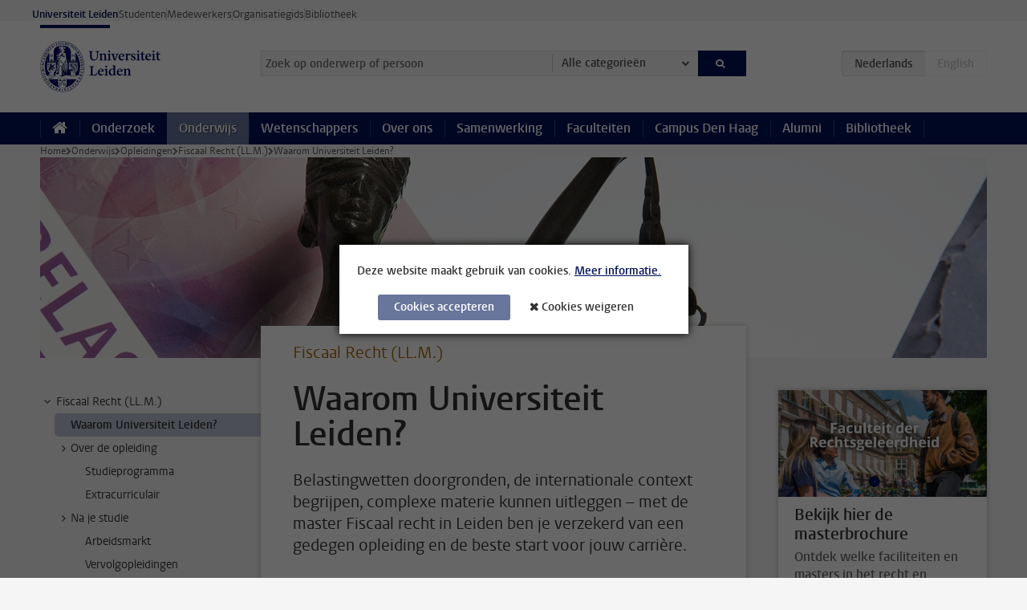

--- FILE ---
content_type: text/html;charset=UTF-8
request_url: https://www.universiteitleiden.nl/onderwijs/opleidingen/master/fiscaal-recht/waarom-universiteit-leiden
body_size: 6289
content:



<!DOCTYPE html>
<html lang="nl"  data-version="1.216.00" >
<head>









<!-- standard page html head -->

<meta charset="utf-8">
<meta name="viewport" content="width=device-width, initial-scale=1">
<meta http-equiv="X-UA-Compatible" content="IE=edge">

<!-- standard page html head -->

    <title>Waarom Universiteit Leiden? - Universiteit Leiden</title>

        <link rel="canonical" href="https://www.universiteitleiden.nl/onderwijs/opleidingen/master/fiscaal-recht/waarom-universiteit-leiden"/>

    <meta name="contentsource" content="hippocms"/>

        <meta name="description" content="Belastingwetten doorgronden, de internationale context begrijpen, complexe materie kunnen uitleggen – met de master Fiscaal recht in Leiden ben je verzekerd van een gedegen opleiding en de beste start voor jouw carrière."/>

    <meta name="application-name" content="search"
            data-content-type="educationcontentpage"
            data-content-type="educationcontentpage"
            data-content-category="education"
            data-protected="false"
            data-language="nl"
            data-last-modified-date="2023-09-05"
            data-publication-date="2023-09-05"
            
            data-faculties="law"
            
            data-uuid="64e2d6f0-2d46-4ad9-b966-802418c5d71c"
            data-website="external-site"
            
            
            
            data-programmes="fiscaal-recht-tax-law-msl"
            
            
             />


<!-- Favicon and CSS -->
<link rel='shortcut icon' href="/onderwijs/design-1.0/assets/icons/favicon.ico"/>
<link rel="stylesheet" href="/onderwijs/design-1.0/css/ul2recruitment/screen.css?v=1.216.00"/>






<script>
var cookiesAccepted = 'false';
var internalTraffic = 'false';
</script>

<script>
window.dataLayer = window.dataLayer || [];
dataLayer.push({
event: 'Custom dimensions',
customDimensionData: {
faculty: 'Law',
type: 'master',
language: 'nl',
study: 'Tax Law (LL.M.)',
pageType: 'educationcontentpage',
publicationDate: '2023-09-05',
cookiesAccepted: window.cookiesAccepted,
},
user: {
internalTraffic: window.internalTraffic,
}
});
</script>
<!-- Google Tag Manager -->
<script>(function (w, d, s, l, i) {
w[l] = w[l] || [];
w[l].push({
'gtm.start':
new Date().getTime(), event: 'gtm.js'
});
var f = d.getElementsByTagName(s)[0],
j = d.createElement(s), dl = l != 'dataLayer' ? '&l=' + l : '';
j.async = true;
j.src =
'https://www.googletagmanager.com/gtm.js?id=' + i + dl;
f.parentNode.insertBefore(j, f);
})(window, document, 'script', 'dataLayer', 'GTM-P7SF446');
</script>
<!-- End Google Tag Manager -->



    <!-- this line enables the loading of asynchronous components (together with the headContributions at the bottom) -->
    <!-- Header Scripts -->
</head>
<body class="recruitment small">

  <!-- To enable JS-based styles: -->
  <script> document.body.className += ' js'; </script>
  <div class="skiplinks">
        <a href="#content" class="skiplink">Ga direct naar de inhoud</a>
    </div>




<div class="header-container">
<div class="top-nav-section">
<nav class="top-nav wrapper js_mobile-fit-menu-items" data-show-text="toon alle" data-hide-text="verberg" data-items-text="menu onderdelen">
<ul id="sites-menu">
<li>
<a class="active track-event"
href="/"
data-event-category="external-site"
data-event-label="Topmenu recruitment-site"
>Universiteit Leiden</a>
</li>
<li>
<a class=" track-event"
href="https://www.student.universiteitleiden.nl/"
data-event-category="student-site"
data-event-label="Topmenu recruitment-site"
>Studenten</a>
</li>
<li>
<a class=" track-event"
href="https://www.medewerkers.universiteitleiden.nl/"
data-event-category="staffmember-site"
data-event-label="Topmenu recruitment-site"
>Medewerkers</a>
</li>
<li>
<a class=" track-event"
href="https://www.organisatiegids.universiteitleiden.nl/"
data-event-category="org-site"
data-event-label="Topmenu recruitment-site"
>Organisatiegids</a>
</li>
<li>
<a class=" track-event"
href="https://www.bibliotheek.universiteitleiden.nl/"
data-event-category="library-site"
data-event-label="Topmenu recruitment-site"
>Bibliotheek</a>
</li>
</ul>
</nav>
</div>    <header id="header-main" class="wrapper clearfix">
        <h1 class="logo">
            <a href="/onderwijs">
                <img width="151" height="64" src="/onderwijs/design-1.0/assets/images/zegel.png" alt="Universiteit Leiden" />
            </a>
        </h1>

<form id="search" method="get" action="searchresults-main">
<input type="hidden" name="website" value="external-site"/>
<fieldset>
<legend>Zoek op onderwerp of persoon en selecteer categorie</legend>
<label for="search-field">Zoekterm</label>
<input id="search-field" type="search" name="q" data-suggest="https://www.universiteitleiden.nl/onderwijs/async/searchsuggestions"
data-wait="100" data-threshold="3"
value="" placeholder="Zoek op onderwerp of persoon"/>
<ul class="options">
<li>
<a href="/zoeken" data-hidden='' data-hint="Zoek op onderwerp of persoon">
Alle categorieën </a>
</li>
<li>
<a href="/zoeken" data-hidden='{"content-category":"staffmember"}' data-hint="Zoek op&nbsp;personen">
Personen
</a>
</li>
<li>
<a href="/zoeken" data-hidden='{"content-category":"education"}' data-hint="Zoek op&nbsp;onderwijs">
Onderwijs
</a>
</li>
<li>
<a href="/zoeken" data-hidden='{"content-category":"research"}' data-hint="Zoek op&nbsp;onderzoek">
Onderzoek
</a>
</li>
<li>
<a href="/zoeken" data-hidden='{"content-category":"news"}' data-hint="Zoek op&nbsp;nieuws">
Nieuws
</a>
</li>
<li>
<a href="/zoeken" data-hidden='{"content-category":"event"}' data-hint="Zoek op&nbsp;agenda">
Agenda
</a>
</li>
<li>
<a href="/zoeken" data-hidden='{"content-category":"dossier"}' data-hint="Zoek op&nbsp;dossiers">
Dossiers
</a>
</li>
<li>
<a href="/zoeken" data-hidden='{"content-category":"location"}' data-hint="Zoek op&nbsp;locaties">
Locaties
</a>
</li>
<li>
<a href="/zoeken" data-hidden='{"content-category":"course"}' data-hint="Zoek op&nbsp;cursussen">
Cursussen
</a>
</li>
<li>
<a href="/zoeken" data-hidden='{"content-category":"vacancy"}' data-hint="Zoek op&nbsp;vacatures">
Vacatures
</a>
</li>
<li>
<a href="/zoeken" data-hidden='{"content-category":"general"}' data-hint="Zoek op&nbsp;overig">
Overig
</a>
</li>
</ul>
<button class="submit" type="submit">
<span>Zoeken</span>
</button>
</fieldset>
</form><div class="language-btn-group">
<span class="btn active">
<abbr title="Nederlands">nl</abbr>
</span>
<span class="btn dimmed">
<abbr title="English">en</abbr>
</span>
</div>    </header>



<nav id="main-menu" class="main-nav js_nav--disclosure" data-nav-label="Menu" data-hamburger-destination="main-menu">
    <ul class="wrapper">
        <li>
            <a class="home" href="/"><span>Home</span></a>
        </li>


            <li>
                <a href="/onderzoek" >Onderzoek</a>
            </li>

            <li>
                <a href="/onderwijs"                     class="active"
>Onderwijs</a>
            </li>

            <li>
                <a href="/wetenschappers" >Wetenschappers</a>
            </li>

            <li>
                <a href="/over-ons" >Over ons</a>
            </li>

            <li>
                <a href="/samenwerking" >Samenwerking</a>
            </li>

            <li>
                <a href="/over-ons/bestuur/faculteiten" >Faculteiten</a>
            </li>

            <li>
                <a href="/den-haag" >Campus Den Haag</a>
            </li>

            <li>
                <a href="/alumni" >Alumni</a>
            </li>

            <li>
                <a href="https://www.bibliotheek.universiteitleiden.nl" >Bibliotheek</a>
            </li>
    </ul>
</nav>
</div>

  <div class="main-container">
      <div class="main wrapper clearfix ">





<nav class="breadcrumb" aria-label="Breadcrumb" id="js_breadcrumbs" data-show-text="toon alle" data-hide-text="verberg" data-items-text="broodkruimels">
    <ol id="breadcrumb-list">

        <li><a href="/">Home</a></li>

                    <li><a href="/onderwijs">Onderwijs</a></li>
                    <li><a href="/onderwijs/opleidingen">Opleidingen</a></li>
                    <li><a href="/onderwijs/opleidingen/master/fiscaal-recht">Fiscaal Recht (LL.M.)</a></li>
                    <li>Waarom Universiteit Leiden?</li>
    </ol>
</nav>






    <div class="hero">


        <figure>
            <img src="/binaries/content/gallery/ul2/main-images/law/headers/header---belastingrecht.jpg/header---belastingrecht.jpg/d1180x250" alt=""/>
        </figure>
    </div>





    <nav class="sub-nav sub-nav-tree js_tree-nav" data-menu-label="Submenu" aria-label="submenu">
        <ul role="tree" class="js_add-control-icon" aria-label="submenu">

        <li role="none" class="has-children">

                <a
                        href="/onderwijs/opleidingen/master/fiscaal-recht"
                        title="Fiscaal Recht (LL.M.)"
                        role="treeitem"
                        
                        aria-owns="subnav-root-fiscaalrechtllm"
                >
                    Fiscaal Recht (LL.M.)
                </a>

                <ul id="subnav-root-fiscaalrechtllm" role="group" aria-label="submenu">

        <li role="none" class="">

                <a
                        href="/onderwijs/opleidingen/master/fiscaal-recht/waarom-universiteit-leiden"
                        title="Waarom Universiteit Leiden?"
                        role="treeitem"
                        aria-current="page"
                        
                >
                    Waarom Universiteit Leiden?
                </a>

        </li>

        <li role="none" class="has-children">

                <a
                        href="/onderwijs/opleidingen/master/fiscaal-recht/over-de-opleiding"
                        title="Over de opleiding"
                        role="treeitem"
                        
                        aria-owns="subnav-root-fiscaalrechtllm-overdeopleiding"
                >
                    Over de opleiding
                </a>

                <ul id="subnav-root-fiscaalrechtllm-overdeopleiding" role="group" aria-label="submenu">

        <li role="none" class="">

                <a
                        href="/onderwijs/opleidingen/master/fiscaal-recht/over-de-opleiding/studieprogramma"
                        title="Studieprogramma"
                        role="treeitem"
                        
                        
                >
                    Studieprogramma
                </a>

        </li>

        <li role="none" class="">

                <a
                        href="/onderwijs/opleidingen/master/fiscaal-recht/over-de-opleiding/extracurriculair"
                        title="Extracurriculair"
                        role="treeitem"
                        
                        
                >
                    Extracurriculair
                </a>

        </li>
                </ul>
        </li>

        <li role="none" class="has-children">

                <a
                        href="/onderwijs/opleidingen/master/fiscaal-recht/na-je-studie"
                        title="Na je studie"
                        role="treeitem"
                        
                        aria-owns="subnav-root-fiscaalrechtllm-najestudie"
                >
                    Na je studie
                </a>

                <ul id="subnav-root-fiscaalrechtllm-najestudie" role="group" aria-label="submenu">

        <li role="none" class="">

                <a
                        href="/onderwijs/opleidingen/master/fiscaal-recht/na-je-studie/arbeidsmarkt"
                        title="Arbeidsmarkt"
                        role="treeitem"
                        
                        
                >
                    Arbeidsmarkt
                </a>

        </li>

        <li role="none" class="">

                <a
                        href="/onderwijs/opleidingen/master/fiscaal-recht/na-je-studie/vervolgopleidingen"
                        title="Vervolgopleidingen"
                        role="treeitem"
                        
                        
                >
                    Vervolgopleidingen
                </a>

        </li>
                </ul>
        </li>

        <li role="none" class="has-children">

                <a
                        href="/onderwijs/opleidingen/master/fiscaal-recht/toelating-en-aanmelding"
                        title="Toelating en aanmelding masteropleiding"
                        role="treeitem"
                        
                        aria-owns="subnav-root-fiscaalrechtllm-toelatingenaanmeldingmasteropleiding"
                >
                    Toelating en aanmelding masteropleiding
                </a>

                <ul id="subnav-root-fiscaalrechtllm-toelatingenaanmeldingmasteropleiding" role="group" aria-label="submenu">

        <li role="none" class="">

                <a
                        href="/onderwijs/opleidingen/master/fiscaal-recht/toelating-en-aanmelding/toelatingseisen"
                        title="Toelatingseisen"
                        role="treeitem"
                        
                        
                >
                    Toelatingseisen
                </a>

        </li>

        <li role="none" class="">

                <a
                        href="/onderwijs/opleidingen/master/fiscaal-recht/toelating-en-aanmelding/deadlines-voor-aanmelden"
                        title="Deadlines voor aanmelden"
                        role="treeitem"
                        
                        
                >
                    Deadlines voor aanmelden
                </a>

        </li>

        <li role="none" class="">

                <a
                        href="/onderwijs/opleidingen/master/fiscaal-recht/toelating-en-aanmelding/benodigde-documenten"
                        title="Benodigde documenten"
                        role="treeitem"
                        
                        
                >
                    Benodigde documenten
                </a>

        </li>

        <li role="none" class="">

                <a
                        href="/onderwijs/opleidingen/master/fiscaal-recht/toelating-en-aanmelding/aanmeldprocedure"
                        title="Aanmeldprocedure"
                        role="treeitem"
                        
                        
                >
                    Aanmeldprocedure
                </a>

        </li>

        <li role="none" class="">

                <a
                        href="/onderwijs/opleidingen/master/fiscaal-recht/toelating-en-aanmelding/collegegeld"
                        title="Collegegeld"
                        role="treeitem"
                        
                        
                >
                    Collegegeld
                </a>

        </li>

        <li role="none" class="">

                <a
                        href="/onderwijs/opleidingen/master/fiscaal-recht/toelating-en-aanmelding/bereid-je-voor-op-je-studie"
                        title="Bereid je voor op je studie"
                        role="treeitem"
                        
                        
                >
                    Bereid je voor op je studie
                </a>

        </li>
                </ul>
        </li>

        <li role="none" class="">

                <a
                        href="/onderwijs/opleidingen/master/fiscaal-recht/studentenleven"
                        title="Studentenleven"
                        role="treeitem"
                        
                        
                >
                    Studentenleven
                </a>

        </li>

        <li role="none" class="">

                <a
                        href="/onderwijs/opleidingen/master/fiscaal-recht/voorlichtingsactiviteiten"
                        title="Voorlichtingsactiviteiten"
                        role="treeitem"
                        
                        
                >
                    Voorlichtingsactiviteiten
                </a>

        </li>

        <li role="none" class="">

                <a
                        href="/onderwijs/opleidingen/master/fiscaal-recht/contact"
                        title="Contact"
                        role="treeitem"
                        
                        
                >
                    Contact
                </a>

        </li>
                </ul>
        </li>
        </ul>
    </nav>










<div id="content" class="law">
    <article>

        <p class="context">Fiscaal Recht (LL.M.)</p>
        <h1>Waarom Universiteit Leiden?</h1>

            <div class="intro">
                <p>Belastingwetten doorgronden, de internationale context begrijpen, complexe materie kunnen uitleggen – met de master Fiscaal recht in Leiden ben je verzekerd van een gedegen opleiding en de beste start voor jouw carrière.</p>
            </div>

    <h2>Studeren aan de Faculteit der Rechtsgeleerdheid</h2>
<p>De Leidse rechtenfaculteit biedt vernieuwend en verdiepend onderwijs met alle ruimte voor talent. Leiden is internationaal georiënteerd en heeft veel contacten met universiteiten, overheid en bedrijfsleven. De bewezen wetenschappelijke basis combineren wij met actuele kennis uit de praktijk. Een belangrijke verrijking, waarmee de studie wint aan veelzijdigheid, actualiteit en maatschappelijke waarde. Met onze vestiging in Den Haag zitten we dicht bij de politiek en internationale organisaties op het gebied van recht, veiligheid&nbsp;en beleid.</p>

<p>Bekijk hieronder de video om een indruk te krijgen hoe het is om aan de Faculteit der Rechtsgeleerdheid te studeren.</p>

<p><iframe scrolling="no" allowfullscreen="" src="https://www.youtube.com/embed/NZ5VE3qwcLQ" width="400" frameborder="0" align="middle" height="360"></iframe></p>    <h2>Studeren aan de Universiteit Leiden</h2>
<p>In 1575 was de Universiteit Leiden de eerste universiteit in Nederland. Sindsdien draagt de universiteit met gedegen wetenschappelijk onderzoek en onderwijs direct bij aan een veiliger, gezonder, duurzamer, welvarender en rechtvaardiger wereld. Onderzoekers kijken bij ons over de grenzen van hun vakgebied heen en werken samen met collega’s in binnen- en buitenland. In de jaarlijkse ranglijsten scoort de Universiteit Leiden steevast in de top 100 van 25.000 universiteiten wereldwijd. En we hebben maar liefst 26 Spinozapremies – de meest prestigieuze onderzoeksprijs in Nederland – op onze naam.</p>
    </article>
</div>








<aside class="law">



<!-- .box -->














    <div class="box figure ">
        <div class="box-content">
                <a href="https://www.masterbrochurerechtsgeleerdheid.nl/">

            <figure>


            <img src="/binaries/content/gallery/student-recruitment-sites/fdr/spotlights/brochurecover-fdr.jpg" alt=""/>
                    <figcaption>
                            <strong>Bekijk hier de masterbrochure</strong>
                            <span class="meta">Ontdek welke faciliteiten en masters in het recht en criminologie wij te bieden hebben!</span>
                    </figcaption>
            </figure>

                </a>
        </div>
    </div>
</aside>


<footer class="sub-footer clearfix">







<section>




            <img src="/binaries/content/gallery/student-recruitment-sites/fdr/mohamed-maatoug.jpg"  alt=""    />
</section>



<section>
        <h2>Stel je vragen aan onze mastercoördinator!</h2>


                <p>Heb je nog vragen over de studie? Mail dan de mastercoördinator. We helpen je graag!</p>


                <ul>
                            <li>

                                <a class="phone"
                                   href="tel:071 527 7840">
                                    071 527 7840
                                </a>
                            </li>

                        <li>
                            <a class="email"
                               href="mailto:belastingrecht@law.leidenuniv.nl">belastingrecht@law.leidenuniv.nl</a>
                        </li>

                </ul>
</section>



<section>
        <h2>Studeren aan de Universiteit Leiden</h2>
        <ul>
                <li>
                        <a href="https://www.universiteitleiden.nl/onderwijs/opleidingen?pageNumber=1&amp;type=master">Alle masteropleidingen</a>
                </li>
                <li>
                        <a href="https://www.universiteitleiden.nl/onderwijs/master/agenda?pageNumber=1&amp;education=&amp;interests=law+economics+and+governance">Voorlichting</a>
                </li>
        </ul>
</section>



<section>
        <h2>Volg de opleiding Rechtsgeleerdheid op:</h2>
        <div class="share">
                <a href="https://instagram.com/leidenlaw" class="instagram"><span class="visually-hidden">Volg ons op instagram</span></a>
                <a href="https://facebook.com/leidenlawschool" class="facebook"><span class="visually-hidden">Volg ons op facebook</span></a>
                <a href="https://youtube.com/leidenlawschool" class="youtube"><span class="visually-hidden">Volg ons op youtube</span></a>
        </div>
</section>
</footer>
      </div>
  </div>




    <div class="footer-container">
        <footer class="wrapper clearfix">
                <section>
                        <h2>Studiekeuze</h2>
                        <ul>
                                <li>
                                    <a href="/onderwijs/bachelors">Bacheloropleidingen</a>
                                </li>
                                <li>
                                    <a href="/onderwijs/masters">Masteropleidingen</a>
                                </li>
                                <li>
                                    <a href="/wetenschappers/promoveren">PhD-programma's</a>
                                </li>
                                <li>
                                    <a href="/onderwijs/onderwijs-voor-professionals">Onderwijs voor professionals</a>
                                </li>
                                <li>
                                    <a href="/en/education/other-modes-of-study/summer-schools">Summer Schools</a>
                                </li>
                                <li>
                                    <a href="/onderwijs/bachelors/voorlichtingsactiviteiten/open-dagen">Open dagen</a>
                                </li>
                                <li>
                                    <a href="/onderwijs/masters/voorlichtingsactiviteiten/master-open-dagen">Master Open Dag</a>
                                </li>
                        </ul>
                </section>
                <section>
                        <h2>Organisatie</h2>
                        <ul>
                                <li>
                                    <a href="/en/archaeology">Archeologie</a>
                                </li>
                                <li>
                                    <a href="/geesteswetenschappen">Geesteswetenschappen</a>
                                </li>
                                <li>
                                    <a href="/geneeskunde-lumc">Geneeskunde/LUMC</a>
                                </li>
                                <li>
                                    <a href="/governance-and-global-affairs">Governance and Global Affairs</a>
                                </li>
                                <li>
                                    <a href="/rechtsgeleerdheid">Rechtsgeleerdheid</a>
                                </li>
                                <li>
                                    <a href="/sociale-wetenschappen">Sociale Wetenschappen</a>
                                </li>
                                <li>
                                    <a href="/wiskunde-en-natuurwetenschappen">Wiskunde en Natuurwetenschappen</a>
                                </li>
                                <li>
                                    <a href="/afrika-studiecentrum-leiden">Afrika-Studiecentrum Leiden</a>
                                </li>
                                <li>
                                    <a href="/honours-academy">Honours Academy</a>
                                </li>
                                <li>
                                    <a href="/iclon">ICLON</a>
                                </li>
                                <li>
                                    <a href="https://www.organisatiegids.universiteitleiden.nl/faculteiten-en-instituten/international-institute-for-asian-studies">International Institute for Asian Studies</a>
                                </li>
                        </ul>
                </section>
                <section>
                        <h2>Over ons</h2>
                        <ul>
                                <li>
                                    <a href="/werken-bij">Werken bij de Universiteit Leiden</a>
                                </li>
                                <li>
                                    <a href="https://www.luf.nl/">Steun de Universiteit Leiden</a>
                                </li>
                                <li>
                                    <a href="/alumni">Alumni</a>
                                </li>
                                <li>
                                    <a href="/over-ons/impact">Impact</a>
                                </li>
                                <li>
                                    <a href="https://www.leiden-delft-erasmus.nl/">Leiden-Delft-Erasmus Universities</a>
                                </li>
                                <li>
                                    <a href="https://www.universiteitleiden.nl/locaties">Locaties</a>
                                </li>
                                <li>
                                    <a href="https://www.organisatiegids.universiteitleiden.nl/reglementen/algemeen/universitaire-website-disclaimer">Disclaimer</a>
                                </li>
                                <li>
                                    <a href="https://www.organisatiegids.universiteitleiden.nl/cookies">Cookies</a>
                                </li>
                                <li>
                                    <a href="https://www.organisatiegids.universiteitleiden.nl/reglementen/algemeen/privacyverklaringen">Privacy</a>
                                </li>
                                <li>
                                    <a href="/over-ons/contact">Contact</a>
                                </li>
                        </ul>
                </section>
                <section>
                        <h2>Volg ons</h2>
                            <ul>
                                    <li>
                                        <a href="https://web.universiteitleiden.nl/nieuwsbrief">Lees onze wekelijkse nieuwsbrief</a>
                                    </li>
                            </ul>
                        <div class="share">
                                <a href="https://bsky.app/profile/unileiden.bsky.social" class="bluesky"><span class="visually-hidden">Volg ons op bluesky</span></a>
                                <a href="https://nl-nl.facebook.com/UniversiteitLeiden" class="facebook"><span class="visually-hidden">Volg ons op facebook</span></a>
                                <a href="https://www.youtube.com/user/UniversiteitLeiden" class="youtube"><span class="visually-hidden">Volg ons op youtube</span></a>
                                <a href="https://www.linkedin.com/company/leiden-university" class="linkedin"><span class="visually-hidden">Volg ons op linkedin</span></a>
                                <a href="https://instagram.com/universiteitleiden" class="instagram"><span class="visually-hidden">Volg ons op instagram</span></a>
                                <a href="https://mastodon.nl/@universiteitleiden" class="mastodon"><span class="visually-hidden">Volg ons op mastodon</span></a>
                        </div>
                </section>
        </footer>
    </div>



    <div class="cookies-overlay"></div>
    <div class="cookies cookie-focus">
        <p>
Deze website maakt gebruik van cookies.            <a href="#more-cookie-consent" class="activate" data-activate-label="Minder informatie.">
Meer informatie.            </a>
        </p>

        <div id="more-cookie-consent">
                <p>Op de website van de Universiteit Leiden wordt altijd gebruik gemaakt van functionele cookies en cookies om bezoekersstatistieken bij te houden. Daarnaast kunnen 'trackingcookies' worden gebruikt voor online advertenties en marketingcampagnes. Deze cookies worden alleen geplaatst als je daarvoor toestemming geeft.</p>
                <p>
                    <a href="https://www.organisatiegids.universiteitleiden.nl/cookies">
Cookiebeleid                    </a>
                </p>
        </div>


        <form action="/onderwijs/opleidingen/master/fiscaal-recht/waarom-universiteit-leiden?_hn:type=action&amp;_hn:ref=r34_r6" method="post">
            <button type="submit" class="accept" name="cookie" value="accept">Cookies accepteren</button>
            <button type="submit" class="reject" name="cookie" value="reject">Cookies weigeren</button>
        </form>
    </div>
<!-- bottom scripts -->
<script async defer src="/onderwijs/design-1.0/scripts/ul2.js?v=1.216.00" data-main="/onderwijs/design-1.0/scripts/ul2common/main.js"></script>
  <!-- this line enables the loading of asynchronous components (together with the headContributions at the top) -->
</body>
</html>


--- FILE ---
content_type: text/css;charset=UTF-8
request_url: https://www.universiteitleiden.nl/onderwijs/design-1.0/css/ul2recruitment/screen.css?v=1.216.00
body_size: 86465
content:
@charset "UTF-8";@keyframes fadein{0%{opacity:0}to{opacity:1}}@keyframes fadeout{0%{opacity:1}to{opacity:0}}@font-face{font-display:auto;font-family:Vestula;font-style:normal;font-weight:400;src:url(../../../design-1.0/assets/fonts/vestulapro/vestulapro-regular.woff2) format("woff2"),url(../../../design-1.0/assets/fonts/vestulapro/vestulapro-regular.woff) format("woff")}@font-face{font-display:auto;font-family:Vestula;font-style:normal;font-weight:700;src:url(../../../design-1.0/assets/fonts/vestulapro/vestulapro-semibold.woff2) format("woff2"),url(../../../design-1.0/assets/fonts/vestulapro/vestulapro-semibold.woff) format("woff")}@font-face{font-display:auto;font-family:Vestula;font-style:italic;font-weight:400;src:url(../../../design-1.0/assets/fonts/vestulapro/vestulapro-regularitalic.woff2) format("woff2"),url(../../../design-1.0/assets/fonts/vestulapro/vestulapro-regularitalic.woff) format("woff")}@font-face{font-display:auto;font-family:Vestula;font-style:italic;font-weight:700;src:url(../../../design-1.0/assets/fonts/vestulapro/vestulapro-semibolditalic.woff2) format("woff2"),url(../../../design-1.0/assets/fonts/vestulapro/vestulapro-semibolditalic.woff) format("woff")}@font-face{font-display:auto;font-family:Fontello;font-style:normal;font-weight:400;src:url(../../../design-1.0/assets/fonts/fontello/fontello.woff2) format("woff2"),url(../../../design-1.0/assets/fonts/fontello/fontello.woff) format("woff")}.visually-hidden{-webkit-clip-path:inset(100%);clip-path:inset(100%);height:1px;overflow:hidden;position:absolute;white-space:nowrap;width:1px}.is_icon:after{font-family:fontello}.is_icon--down:after{content:"\e80c"}.is_icon--up:after{content:"\e80f"}:root{--focusring-color:#001158;--focusring-offset:-2px;--focusring:2px solid var(--focusring-color);--focusring--light:2px solid #fff;--default-offset:var(--focusring-offset);--ring-background:0 0 0 6px #fff}a:focus-visible,audio:focus-visible,button:focus-visible,input:focus-visible,select:focus-visible,summary:focus-visible{outline:2px solid var(--focusring-color)!important;outline-offset:var(--focusring-offset)!important}.logo a{--focusring-offset:2px;display:block}.search-suggestions li.active{outline:var(--focusring);outline-offset:var(--default-offset)}.main-nav,.submit{--focusring-color:#fff;--focusring-offset:-4px}.breadcrumb{--focusring-offset:2px}footer a{--focusring-offset:0px}footer .share a{--focusring-offset:2px}.cookies{--focusring-color:#fff;--focusring-offset:2px}.cookie-focus{--focusring-color:#001158}input[type=checkbox],input[type=radio]{--focusring-offset:2px}.rsp input[type=checkbox],.rsp input[type=radio]{--focusring-color:#fff}.sub-nav,article{--focusring-offset:0px}article .facts{--focusring-offset:-2px}.overview #content>p a{--focusring-offset:0px}.figure a:focus-visible figcaption{outline:var(--focusring--light);outline-offset:-4px}.share,.tags{--focusring-offset:2px}.aside,.box-content,.events,.table-list{--focusring-offset:-2px}.call-btn{--focusring-color:#fff;--focusring-offset:-4px}.more{--focusring-offset:2px}.box-content .more a{margin-right:4px}[role=tab]{--focusring-offset:-4px}[role=tab][aria-selected=true]{--focusring-color:#fff}figure a{--focusring-offset:2px}.image a{display:block}.move-slide,.zoom-button{--focusring-offset:2px}.move-slide:focus-visible,.zoom-button:focus-visible{background:#fff;box-shadow:var(--ring-background)!important}.move-thumbs{--focusring-offset:-4px;--focusring-color:#fff}.gallery-thumbnail[aria-selected=true]{--focusring-offset:-4px;--focusring-color:#001158}.gallery-thumbnail[aria-selected=true]:focus-visible{box-shadow:inset var(--ring-background)!important}.testimonial-toggle{--focusring-offset:2px}.testimonial-toggle:focus-visible{box-shadow:var(--ring-background)!important}.primary a{--focusring-offset:0px}.primary .box-content a{--focusring-offset:-2px}.box-countdown__link{display:block}.special-banner{--focusring-offset:2px}.special-banner a:focus-visible{box-shadow:var(--ring-background)}.epilogue,.video{--focusring-offset:0px}.banner{--focusring-color:#fff}.banner,.tree{--focusring-offset:0px}.site-selector{--focusring-color:#fff;--focusring-offset:-4px}#pagination{--focusring-offset:2px}.datepicker{--focusring-offset:-4px}.datepicker .ui-state-active{--focusring-color:#fff}.hero-team a:focus-visible{--focusring-color:transparent}.hero-team a:focus-visible span{outline:var(--focusring--light);outline-offset:-4px}.action{--focusring-color:#fff;--focusring-offset:2px}.landing .quote a:focus-visible p{outline:var(--focusring--light)}.library .local-search a{--focusring-color:#fff}.intern .feedback a,.intern .menu,.intern .user{--focusring-offset:2px}.intern .tasks{--focusring-offset:0px}.intern .action{--focusring-color:#001158}.intern.overview dd a:focus-visible p{outline:var(--focusring);outline-offset:-2px}.intern .box-content dd a:focus-visible address{outline:var(--focusring)}.search-container{--focusring-offset:-4px}.rsp-form__submit{--focusring-color:#fff;--focusring-offset:-4px}html{scroll-padding-block-start:1rem}.accordeon{-webkit-margin-after:1.375rem;margin-block-end:1.375rem}.accordeon :where(summary){-webkit-margin-before:.34375rem;background:#f5f5f5;border:1px solid #eee;color:#001158;font-family:vestula,arial,sans-serif;font-size:1rem;font-weight:700;line-height:1.375;margin:0;margin-block-start:.34375rem;padding-block:.34375rem;padding-inline:.625rem}.accordeon :where(summary) small{color:#535353;font-family:vestula,arial,sans-serif;font-size:.9375rem;font-weight:400;line-height:1.4666666667;margin-left:10px}.accordeon :where(summary):before{content:"\e812";float:right;font-family:fontello}.accordeon :where(summary):active,.accordeon :where(summary):focus,.accordeon :where(summary):hover{background-color:#68769c;border-color:#68769c;color:#fff}.accordeon :where(summary):active small,.accordeon :where(summary):focus small,.accordeon :where(summary):hover small{color:#fff}.accordeon :where(details[open]) :where(summary){background:#001158;border-color:#001158;color:#fff}.accordeon :where(details[open]) :where(summary):before{content:"\e810";font-family:fontello}.accordeon :where(.content){margin-block:.625rem 1.25rem;margin-inline:1rem}.accordeon :where(.content)>:last-child{margin-bottom:0}article:after{clear:both;content:"";display:table}article h1,article h2,article h3,article h4,article h5,article h6{color:#001158;font-family:vestula,arial,sans-serif;font-weight:700;margin:0}article address,article blockquote,article dl,article fieldset,article figure,article form,article ol,article p,article pre,article table,article ul{margin:0 0 1.375rem}article h2+h3{margin-top:.6875rem}article h3+h4{margin-top:.34375rem}article a{color:#a60;text-underline-offset:2px;transition:all .1s}article a:active,article a:focus,article a:hover{text-decoration-color:transparent;text-underline-offset:5px}article a.pdf:before{content:"\e833"}article a.external:before,article a.pdf:before{display:inline-block;font-family:fontello;font-size:.75rem;line-height:1.8333333333;margin-right:3px}article a.external:before{content:"\e809"}article h1{color:#333;font-size:2.625rem;line-height:1.0476190476;margin-bottom:1.375rem}@media only screen and (max-width:1024px){article h1{font-size:2.125rem;line-height:1.1323529412}}@media only screen and (max-width:768px){article h1{font-size:1.625rem;line-height:1.2692307692}}article h1+time{color:#707070;display:block;font-family:vestula,arial,sans-serif;font-size:.75rem;font-weight:700;line-height:1.8333333333}article h1.en{color:#707070}article h2{font-size:1.5rem;line-height:1.375}article h3{font-size:1.375rem;line-height:1.222222}article h4{font-size:1.125rem;line-height:1.375}article h5,article h6{font-size:.875rem;line-height:1.5714285714}article h6{font-weight:400}article .intro{color:#333;font-family:vestula,arial,sans-serif;font-size:1.25rem;line-height:1.375;margin-bottom:1.375rem}@media only screen and (max-width:1024px){article .intro{font-size:1.125rem;line-height:1.5277777778}}@media only screen and (max-width:768px){article .intro{font-size:1rem;line-height:1.375}}article .meta{color:#707070;display:block;font-family:vestula,arial,sans-serif;font-size:.75rem;font-weight:700;line-height:1.8333333333;margin:0}article pre{background:#333;color:#fff;overflow:auto;padding:.6875em 10px}article pre code{font-family:consolas,monaco,monospace;font-size:.875rem;line-height:1.5714285714}article ol,article ul{padding-left:30px}article li p,article ol ol,article ol ul,article td ol,article td p,article td ul,article th p,article ul ol,article ul ul{margin-bottom:0}article li>h3:first-child,article li>h4:first-child{margin-top:1.375rem}article .context{color:#a60;font-family:vestula,arial,sans-serif;font-size:1.25rem;font-weight:400;line-height:1.375}article .stand-out{margin:2.75rem 0}article ul.stand-out{list-style:none;padding-left:0}article ul.stand-out li+li{margin-top:1.375rem}@media only screen and (min-width:769px){article .indent{margin-left:12.5%}article .indent .image.float-left,article .indent>blockquote:not([class]){margin-left:-14.2857142857%}}article .image{display:table;margin-left:auto;margin-right:auto;table-layout:fixed;width:100%}article .image img{display:table-cell;width:100%}article .image a{text-decoration-color:#68769c}article .image a:active,article .image a:focus,article .image a:hover{text-decoration-color:transparent}article .image figcaption{caption-side:bottom;color:#68769c;display:table-caption;font-family:vestula,arial,sans-serif;font-size:.875rem;line-height:1.5714285714;margin-top:5px}article .image figcaption:empty{display:none}article .indent>blockquote:not([class]),article>blockquote:not([class]){color:#68769c;font-family:vestula,arial,sans-serif;font-size:1.125rem;line-height:1.5277777778}@media only screen and (min-width:436px){article .indent>blockquote:not([class]),article>blockquote:not([class]){float:left;margin-right:30px;width:38.2%}article .float-none{clear:both;margin:1.375rem 0}article .float-center{clear:both;margin:1.375rem auto;width:auto}article .float-left{float:left;margin-right:30px;width:auto}article .float-right{float:right;margin-left:30px;width:auto}}article table:not([class]){background:#fff;border:none;width:100%}article table:not([class]) td,article table:not([class]) th{padding:.6875rem}article table:not([class]) th{background-color:#767567;color:#fff;font-family:vestula,arial,sans-serif;font-size:1rem;font-weight:400;line-height:1.375;text-align:left}article table:not([class]) tbody tr:nth-child(2n){background-color:#f5f5f5}article div.table{background:#fff;border:1px solid #dfdfda;margin-bottom:1.375rem;overflow:auto;width:100%}article div.table table{border:none;margin-bottom:0}article div.table table td:not(:first-child){border-left:1px solid #dfdfda}article .people{font-family:vestula,arial,sans-serif;font-size:1.125rem;font-weight:700;line-height:1.2222222222;list-style:none;padding:0}article .people li{display:inline}article .people li:not(:last-child):after{content:", "}article .cta{background-color:#f5f5f5;border-radius:3px;clear:both;font-family:vestula,arial,sans-serif;margin-bottom:1.375rem;padding:1.375rem 20px}article .cta>:last-child{margin-bottom:0}article .accent,article .frame{border-left:5px solid #ccc;clear:both;font-family:vestula,arial,sans-serif;margin:2.75rem 0 2.75rem -5px;overflow:auto;padding:0 0 0 30px;width:calc(100% + 5px)}article .accent>:last-child,article .frame>:last-child{margin-bottom:0}article .accent figure,article .frame figure{float:left;margin-bottom:1.375rem}@media only screen and (min-width:436px){article .accent figure,article .frame figure{margin-right:20px;max-width:50%}}article .accent ul,article .frame ul{margin-left:20px;padding-left:0}article .frame{background:#f5f5f5;padding:1.375rem 30px}article .video{clear:both;margin-bottom:1.375rem}article .video h2{margin-bottom:.34375rem}article .read-more{font-family:vestula,arial,sans-serif;margin-bottom:1.375rem}article .read-more:after{content:"\e812";font-family:fontello;margin-left:5px}article .read-more:active,article .read-more:focus,article .read-more:hover{color:#333}article .social-embed{margin-bottom:1.375rem}@media only screen and (min-width:1025px){.sub-home article h1:first-child,article .hero+h1,article .main-content h1{background:#fff;display:table;margin-left:-40px;margin-top:-60px;max-width:100%;padding:20px 40px 0;position:relative}.sub-home article p.context:first-child{background:#fff;border:40px solid #fff;border-width:20px 40px 0;margin-left:-40px;margin-top:-60px;width:calc(100% + 80px)}}body{background-color:#f5f5f5;color:#535353;font-family:georgia,serif;font-size:100%;line-height:1.375}.box{background:#fff;overflow:hidden;position:relative}.box .box-header h2{background:#001158;color:#fff;font-family:vestula,arial,sans-serif;font-size:1rem;font-weight:700;line-height:1.375;margin:0 0 10px;padding:.34375rem 20px;position:relative}.box .box-header h2:after{border-color:#001158 transparent transparent;border-style:solid;border-width:8px 8px 0;bottom:-8px;content:"";height:0;left:20px;position:absolute;width:0}.box .box-header.alt h2{background:transparent;border-top:5px solid #68769c;color:#001158;margin:0;padding-left:0;padding-right:0}.box .box-header.alt h2:after{display:none}.box .box-content{font-family:vestula,arial,sans-serif;font-size:.875rem;font-weight:400;line-height:1.2857142857}.box .box-content .document-list-item__title,.box .box-content .profile-list-item__title{display:inline;font-family:vestula,arial,sans-serif;font-size:.875rem;font-weight:700;line-height:1.2857142857;margin-block:0}.box .box-content :where(a:visited) .document-list-item__title,.box .box-content :where(a:visited) .profile-list-item__title{color:#33489d}.box .box-content a{color:#333;font-weight:700;text-decoration:none}.box .box-content a:has(address){text-decoration:underline;text-underline-offset:2px;transition:all .1s}.box .box-content a:has(address):active,.box .box-content a:has(address):focus,.box .box-content a:has(address):hover{text-decoration-color:transparent;text-underline-offset:5px}.box .box-content .meta{color:#707070;display:block;font-size:.75rem;line-height:1.5;margin:0}.box .box-content>ul{list-style:none;margin:0;padding:0}.box .box-content>ul>li{border-top:1px dotted #ccc;margin:0;padding:10px 0}.box .box-content>ul>li:first-child{border-top:none}.box .box-content>ul>li>a{display:block;margin:-10px 0;overflow:hidden;padding:10px 0}.box .box-content>ul>li>a:active,.box .box-content>ul>li>a:focus,.box .box-content>ul>li>a:hover{background:#f5f5f5}.box .box-content>ul>li img{float:left;max-height:50px;width:50px}.box .box-content>ul>li figure+div,.box .box-content>ul>li img+div{margin-left:60px}.box .box-content>ul>li p{font-weight:400;margin:0}.box .box-content .more{border-top:1px dotted #ccc;font-family:vestula,arial,sans-serif;font-size:.75rem;font-weight:400;line-height:1.5;margin-bottom:0;margin-top:0;padding:10px 0;text-align:right}.box .box-content .more a{color:#a60;font-weight:400;text-decoration:underline;text-underline-offset:2px;transition:all .1s}.box .box-content .more a:active,.box .box-content .more a:focus,.box .box-content .more a:hover{text-underline-offset:5px}.box .box-content .more a:after{content:"\e812";display:inline-block;font-family:fontello;margin-left:5px}.box .box-content .more a:active,.box .box-content .more a:focus,.box .box-content .more a:hover{text-decoration-color:transparent}.box .box-content .more.pagination{text-align:center}.box .box-content .more.pagination span{padding:0 10px}.box .box-content .more.pagination a.prev:after{display:none}.box .box-content .more.pagination a.prev:before{content:"\e811";font-family:fontello;margin-right:5px}.box .box-content .more.pagination.first a.prev,.box .box-content .more.pagination.last a.next{visibility:hidden}.box .box-content .document-list-item__link,.box .box-content .profile-list-item__link{align-items:start;display:grid;grid-template-columns:60px 1fr}.box .box-content .document-list-item__link div,.box .box-content .profile-list-item__link div{align-content:start;display:grid;margin-left:0}.box .box-content .document-list-item__image,.box .box-content .event-date,.box .box-content .profile-list-item__image{grid-column:1/2;grid-row:1;margin-right:10px}.box .box-content .document-list-item__title{grid-row:2}.box.has-more .box-header h2{cursor:default}.box.has-more a:visited strong{color:#33489d}.box.expand.can-expand .box-content ul{border-bottom:1px dotted #ccc}.box.expand.can-expand .box-expand-toggle{background:none;border:none;color:#535353;cursor:pointer;display:block;margin:-10px auto;outline:none}.box.expand.can-expand .box-expand-toggle:before{content:"\e816";font-family:fontello}.box.expand.can-expand .box-expand-toggle:active,.box.expand.can-expand .box-expand-toggle:focus,.box.expand.can-expand .box-expand-toggle:hover{color:#a60}.box.expand.can-expand.is-expanded .box-expand-toggle:before{content:"\e819";font-family:fontello}.box.ghost{background:transparent;box-shadow:none}.box.ajax[data-hide-while-loading=true]{visibility:hidden}.box li.event a .event-date,.box.events a .event-date{width:50px}.box li.event a .event-date.one-day,.box.events a .event-date.one-day{background:#68769c;height:50px;padding:0}.box li.event a .event-date.one-day time,.box.events a .event-date.one-day time{padding:.75rem 0 0}.box li.event a .event-date.multiple-days time,.box.events a .event-date.multiple-days time{font-size:.75rem;height:25px;line-height:2.0833333333;padding:0}.box li.event a .event-date.multiple-days time abbr,.box.events a .event-date.multiple-days time abbr{display:inline;font-size:1em}.box li.event a .event-date+div,.box.events a .event-date+div{margin-left:60px}.box li.file a,.box.files a{text-overflow:ellipsis}.box li.file a:before,.box.files a:before{background:#767567;color:#fff;content:"\e842";float:left;font-family:fontello;font-size:1.125rem;font-weight:400;height:50px;line-height:50px;margin-right:10px;text-align:center;width:50px}.box li.file a.pdf:before,.box.files a.pdf:before{background:#e14045;content:"\e833";font-family:fontello}.box li.file a.word:before,.box.files a.word:before{background:#2b5797;content:"\e83f";font-family:fontello}.box li.file a.powerpoint:before,.box.files a.powerpoint:before{background:#d14426;content:"\e841";font-family:fontello}.box li.file a.excel:before,.box.files a.excel:before{background:#207347;content:"\e840";font-family:fontello}.box li.file a.doc:before,.box.files a.doc:before{background:#767567;content:"\e842";font-family:fontello}.box li.message a .meta,.box.messages a .meta{margin-left:20px}.box li.message a strong,.box.messages a strong{display:block;margin-left:20px}.box li.message a strong:before,.box.messages a strong:before{color:#001158;content:"\e839";display:inline-block;font-family:fontello;font-size:.625rem;font-weight:400;margin-left:-20px;margin-top:1px;text-align:center;vertical-align:top;width:20px}.box li.message a.archaeology strong:before,.box.messages a.archaeology strong:before{color:#00653f}.box li.message a.humanities strong:before,.box.messages a.humanities strong:before{color:#4d781f}.box li.message a.medicine-lumc strong:before,.box.messages a.medicine-lumc strong:before{color:#0e67b9}.box li.message a.campus-the-hague strong:before,.box li.message a.governance-and-global-affairs strong:before,.box.messages a.campus-the-hague strong:before,.box.messages a.governance-and-global-affairs strong:before{color:#007679}.box li.message a.law strong:before,.box.messages a.law strong:before{color:#a41467}.box li.message a.social-and-behavioural-sciences strong:before,.box.messages a.social-and-behavioural-sciences strong:before{color:#6433ab}.box li.message a.science strong:before,.box.messages a.science strong:before{color:#be4500}.box li.message a.university strong:before,.box.messages a.university strong:before{color:#001158}.box li.message a.university-50 strong:before,.box.messages a.university-50 strong:before{color:#68769c}.box li.message a.gray strong:before,.box li.message a.neutral strong:before,.box.messages a.gray strong:before,.box.messages a.neutral strong:before{color:#76756c}.box li.message a.locked strong:before,.box.messages a.locked strong:before{color:#ccc}.box li.message a:visited strong:before,.box.messages a:visited strong:before{color:#bfc3d5}.box.figure a{display:block;height:100%;overflow:hidden}.box.figure a:active,.box.figure a:focus,.box.figure a:hover{background:#f5f5f5}.box.figure figure img{display:block;height:auto;margin:0;width:100%}.box.figure figure figcaption{color:#333;display:block;font-size:1.25rem;font-weight:700;line-height:1.2;padding:.6875rem 20px}.box.figure figure figcaption .meta{color:#707070;display:block;font-size:1rem;line-height:1.375;margin-top:.34375rem}.box.figure figure figcaption .meta p{margin:0}.box.figure.alt figure{background:#fff none 50% 50% no-repeat;background-size:cover;position:relative}.box.figure.alt figure img{left:0;position:absolute;top:0;z-index:1}.box.figure.alt figure figcaption{color:#fff;font-size:1.625rem;line-height:1.2692307692;padding:20px;position:relative;text-shadow:1px 1px 0 rgba(0,0,0,.5);z-index:2}.box.figure.alt figure figcaption .meta{color:#ddd}.box.figure.portrait figure{overflow:hidden}.box.figure.portrait figure img{float:left;margin-right:10px;width:auto}.box.figure.portrait figure figcaption{font-size:1rem;line-height:1.375;margin:0;padding:0}.box.figure.portrait figure figcaption .meta{font-size:.75rem;line-height:1.3333333333;margin-top:.6875rem}.box.figure.ghost figcaption{background:#001158;color:#fff;font-family:vestula,arial,sans-serif;font-size:1rem;line-height:2.0625;padding:0 20px;position:relative;text-shadow:1px 1px 0 rgba(0,0,0,.5)}.box.figure.ghost figcaption:before{border-color:transparent transparent #001158;border-style:solid;border-width:0 8px 8px;content:"";height:0;position:absolute;right:20px;top:-8px;width:0}.box.figure.ghost a:active figcaption,.box.figure.ghost a:focus figcaption,.box.figure.ghost a:hover figcaption{background:#68769c}.box.figure.ghost a:active figcaption:before,.box.figure.ghost a:focus figcaption:before,.box.figure.ghost a:hover figcaption:before{border-color:transparent transparent #68769c;border-style:solid;border-width:0 8px 8px;content:"";height:0;width:0}.box.nested .box-content ul li a+a{padding-left:40px}.box.banner{background-clip:padding-box;background-color:#68769c;border-bottom:10px solid transparent;box-shadow:none;overflow:visible;position:relative}.box.banner:after,.box.banner:before{content:"";position:absolute}.box.banner:before{border-left:20px solid #68769c;border-right:10px solid transparent;left:0}.box.banner:after,.box.banner:before{border-top:10px solid #68769c;bottom:-10px}.box.banner:after{border-left:10px solid transparent;border-right:10px solid #68769c;left:30px;right:0}.box.banner.bg-rood{background-color:#c0302d;box-shadow:none;overflow:visible;position:relative}.box.banner.bg-rood:after,.box.banner.bg-rood:before{content:"";position:absolute}.box.banner.bg-rood:before{border-left:20px solid #c0302d;border-right:10px solid transparent;border-top:10px solid #c0302d;bottom:-10px;left:0}.box.banner.bg-rood:after{border-left:10px solid transparent;border-right:10px solid #c0302d;border-top:10px solid #c0302d;bottom:-10px;left:30px;right:0}.box.banner.bg-turkoois{background-color:#009b98;box-shadow:none;overflow:visible;position:relative}.box.banner.bg-turkoois:after,.box.banner.bg-turkoois:before{content:"";position:absolute}.box.banner.bg-turkoois:before{border-left:20px solid #009b98;border-right:10px solid transparent;border-top:10px solid #009b98;bottom:-10px;left:0}.box.banner.bg-turkoois:after{border-left:10px solid transparent;border-right:10px solid #009b98;border-top:10px solid #009b98;bottom:-10px;left:30px;right:0}.box.banner.bg-oranje{background-color:#e07a29;box-shadow:none;overflow:visible;position:relative}.box.banner.bg-oranje:after,.box.banner.bg-oranje:before{content:"";position:absolute}.box.banner.bg-oranje:before{border-left:20px solid #e07a29;border-right:10px solid transparent;border-top:10px solid #e07a29;bottom:-10px;left:0}.box.banner.bg-oranje:after{border-left:10px solid transparent;border-right:10px solid #e07a29;border-top:10px solid #e07a29;bottom:-10px;left:30px;right:0}.box.banner.bg-groen{background-color:#a1b116;box-shadow:none;overflow:visible;position:relative}.box.banner.bg-groen:after,.box.banner.bg-groen:before{content:"";position:absolute}.box.banner.bg-groen:before{border-left:20px solid #a1b116;border-right:10px solid transparent;border-top:10px solid #a1b116;bottom:-10px;left:0}.box.banner.bg-groen:after{border-left:10px solid transparent;border-right:10px solid #a1b116;border-top:10px solid #a1b116;bottom:-10px;left:30px;right:0}.box.banner.bg-donkergroen{background-color:#008036;box-shadow:none;overflow:visible;position:relative}.box.banner.bg-donkergroen:after,.box.banner.bg-donkergroen:before{content:"";position:absolute}.box.banner.bg-donkergroen:before{border-left:20px solid #008036;border-right:10px solid transparent;border-top:10px solid #008036;bottom:-10px;left:0}.box.banner.bg-donkergroen:after{border-left:10px solid transparent;border-right:10px solid #008036;border-top:10px solid #008036;bottom:-10px;left:30px;right:0}.box.banner.bg-lichtblauw{background-color:#0e67b9;box-shadow:none;overflow:visible;position:relative}.box.banner.bg-lichtblauw:after,.box.banner.bg-lichtblauw:before{content:"";position:absolute}.box.banner.bg-lichtblauw:before{border-left:20px solid #0e67b9;border-right:10px solid transparent;border-top:10px solid #0e67b9;bottom:-10px;left:0}.box.banner.bg-lichtblauw:after{border-left:10px solid transparent;border-right:10px solid #0e67b9;border-top:10px solid #0e67b9;bottom:-10px;left:30px;right:0}.box.banner.bg-violet{background-color:#9e1c67;box-shadow:none;overflow:visible;position:relative}.box.banner.bg-violet:after,.box.banner.bg-violet:before{content:"";position:absolute}.box.banner.bg-violet:before{border-left:20px solid #9e1c67;border-right:10px solid transparent;border-top:10px solid #9e1c67;bottom:-10px;left:0}.box.banner.bg-violet:after{border-left:10px solid transparent;border-right:10px solid #9e1c67;border-top:10px solid #9e1c67;bottom:-10px;left:30px;right:0}.box.banner.bg-maroon{background-color:#832929;box-shadow:none;overflow:visible;position:relative}.box.banner.bg-maroon:after,.box.banner.bg-maroon:before{content:"";position:absolute}.box.banner.bg-maroon:before{border-left:20px solid #832929;border-right:10px solid transparent;border-top:10px solid #832929;bottom:-10px;left:0}.box.banner.bg-maroon:after{border-left:10px solid transparent;border-right:10px solid #832929;border-top:10px solid #832929;bottom:-10px;left:30px;right:0}.box.banner.bg-goud{background-color:#9d8a0a;box-shadow:none;overflow:visible;position:relative}.box.banner.bg-goud:after,.box.banner.bg-goud:before{content:"";position:absolute}.box.banner.bg-goud:before{border-left:20px solid #9d8a0a;border-right:10px solid transparent;border-top:10px solid #9d8a0a;bottom:-10px;left:0}.box.banner.bg-goud:after{border-left:10px solid transparent;border-right:10px solid #9d8a0a;border-top:10px solid #9d8a0a;bottom:-10px;left:30px;right:0}.box.banner.bg-blauw{background-color:#001158;box-shadow:none;overflow:visible;position:relative}.box.banner.bg-blauw:after,.box.banner.bg-blauw:before{content:"";position:absolute}.box.banner.bg-blauw:before{border-left:20px solid #001158;border-right:10px solid transparent;border-top:10px solid #001158;bottom:-10px;left:0}.box.banner.bg-blauw:after{border-left:10px solid transparent;border-right:10px solid #001158;border-top:10px solid #001158;bottom:-10px;left:30px;right:0}.box.banner .box-header h2{background:transparent;font-size:1.75rem;line-height:1.1785714286;margin:0;padding:20px 20px 0}.box.banner .box-header h2:after{display:none}.box.banner .box-content p{border:none;color:#fff;margin-left:20px;margin-right:20px}.box.banner .box-content p a{color:#fff;text-decoration:underline;text-underline-offset:2px;transition:all .1s}.box.banner .box-content p a:active,.box.banner .box-content p a:focus,.box.banner .box-content p a:hover{text-decoration-color:transparent;text-underline-offset:5px}.box.banner .box-content p.more a{text-underline-offset:2px;transition:all .1s}.box.banner .box-content p.more a:active,.box.banner .box-content p.more a:focus,.box.banner .box-content p.more a:hover{text-decoration-color:transparent;text-underline-offset:5px}.box.facts-figures .box-content ul li{min-height:50px;padding-left:50px;position:relative}.box.facts-figures .box-content ul li:before{color:#a60;content:"\e832";font-family:fontello;font-size:2rem;font-weight:400;height:40px;left:5px;line-height:1;margin:0;position:absolute;text-align:center;top:10px;width:40px}aside .box.facts-figures .box-content ul li:before{color:#535353}.box.facts-figures .box-content ul li.academic:before{content:"\e855";font-family:fontello}.box.facts-figures .box-content ul li.bar-chart:before{content:"\e869";font-family:fontello}.box.facts-figures .box-content ul li.diploma:before{content:"\e858";font-family:fontello}.box.facts-figures .box-content ul li.diversity:before{content:"\e85c";font-family:fontello}.box.facts-figures .box-content ul li.earth:before{content:"\e832";font-family:fontello}.box.facts-figures .box-content ul li.firstyears:before{content:"\e814";font-family:fontello}.box.facts-figures .box-content ul li.freedom-dove:before{content:"\e875";font-family:fontello}.box.facts-figures .box-content ul li.glass-and-fork:before{content:"\e86d";font-family:fontello}.box.facts-figures .box-content ul li.laurel:before{content:"\e859";font-family:fontello}.box.facts-figures .box-content ul li.microscope:before{content:"\e86b";font-family:fontello}.box.facts-figures .box-content ul li.nobel-prize:before{content:"\e86a";font-family:fontello}.box.facts-figures .box-content ul li.nobelprice:before{content:"\e854";font-family:fontello}.box.facts-figures .box-content ul li.people-speaking:before{content:"\e874";font-family:fontello}.box.facts-figures .box-content ul li.people:before{content:"\e856";font-family:fontello}.box.facts-figures .box-content ul li.person-with-briefcase:before{content:"\e876";font-family:fontello}.box.facts-figures .box-content ul li.podium:before{content:"\e86e";font-family:fontello}.box.facts-figures .box-content ul li.q-and-a:before{content:"\e86f";font-family:fontello}.box.facts-figures .box-content ul li.ranking:before{content:"\e85a";font-family:fontello}.box.facts-figures .box-content ul li.rating:before{content:"\e85d";font-family:fontello}.box.facts-figures .box-content ul li.recycle:before{content:"\e870";font-family:fontello}.box.facts-figures .box-content ul li.scales:before{content:"\e871";font-family:fontello}.box.facts-figures .box-content ul li.suitcase:before{content:"\e857";font-family:fontello}.box.facts-figures .box-content ul li.trophy:before{content:"\e872";font-family:fontello}.box.facts-figures .box-content ul li.user-headset:before{content:"\e873";font-family:fontello}.box.facts-figures .box-content ul li.windmill:before{content:"\e86c";font-family:fontello}.box.facts-figures .box-content ul li a{margin-left:-50px;padding-left:50px}.box.facts-figures .box-content ul li span{color:#001158;display:block;font-size:.75rem;line-height:1.5;text-transform:uppercase}.box.facts-figures .box-content ul li .facts__title,.box.facts-figures .box-content ul li strong{color:#68769c;display:block;font-size:1.375rem;font-weight:400;line-height:1.5;margin-block:0}.box.facts-figures dl{margin:20px 20px 10px}.box.facts-figures dt{color:#68769c;font-size:1rem;line-height:1.375}.box.facts-figures dt:not(:first-child){border-top:1px dotted #ccc;margin-top:.34375rem;padding-top:.34375rem}.box.facts-figures dd{color:#001158;font-size:.6875rem;line-height:2;margin:0;text-transform:uppercase}.box.event-details .box-content dl{margin:1.375rem 20px}.box.event-details .box-content dl dt{color:#707070;float:left;margin-bottom:.6875rem;width:40%}.box.event-details .box-content dl dd{font-weight:700;margin-bottom:.6875rem;margin-left:40%}.box.event-details .box-content dl dd a{color:#a60}.box.event-details .box-content dl dd a:active,.box.event-details .box-content dl dd a:hover{color:#000}.box.event-details .box-content dl dt.hidden{display:none}.box.event-details .box-content dl dt.hidden+dd{margin-left:0}.box.event-details .box-content dl time{display:block}.box.event-details .box-content dl time+time{margin-top:.6875rem}.box.event-details .box-content dl time span{display:block}.box.event-details .box-content dl .call-btn+.call-btn{margin-top:5px}.box.event-details .box-content label{color:#707070;display:block;margin:1.375rem 20px}.box.event-details .box-content label select{color:#333;display:block;margin-top:.34375rem;width:100%}.box.social .box-content>ul>li>a{align-items:center;display:flex}.box.social .box-content>ul>li>a:before{background:#68769c;border-radius:100%;color:#fff;content:"\e832";display:inline-block;font-family:fontello;font-size:1rem;font-weight:400;height:28px;line-height:1.75;margin-right:5px;text-align:center;vertical-align:middle;width:28px}.box.social .box-content>ul>li a[href*="facebook.com"]:before{background:transparent;color:#1877f2;content:"\e90d";display:grid;font-family:fontello;font-size:28px;place-content:center;width:auto}.box.social .box-content>ul>li a[href*="twitter.com"]:before{background:#000;content:"\e910";font-family:fontello}.box.social .box-content>ul>li a[href*="linkedin.com"]:before{background:#0a66c2;content:"\e90f";font-family:fontello}.box.social .box-content>ul>li a[href*="youtube.com"]:before{align-items:center;background:#b00;content:"\e911";display:grid;font-family:fontello;font-size:12px}.box.social .box-content>ul>li a[href*="instagram.com"]:before{background:radial-gradient(circle farthest-corner at 35% 90%,#fec564,transparent 50%),radial-gradient(circle farthest-corner at 0 140%,#fec564,transparent 50%),radial-gradient(ellipse farthest-corner at 0 -25%,#5258cf,transparent 50%),radial-gradient(ellipse farthest-corner at 20% -50%,#5258cf,transparent 50%),radial-gradient(ellipse farthest-corner at 100% 0,#893dc2,transparent 50%),radial-gradient(ellipse farthest-corner at 60% -20%,#893dc2,transparent 50%),radial-gradient(ellipse farthest-corner at 100% 100%,#d9317a,transparent),linear-gradient(#6559ca,#bc318f 30%,#e33f5f 50%,#f77638 70%,#fec66d);content:"\e90e";font-family:fontello}.box.social .box-content>ul>li a[href*=mastodon]:before{background:linear-gradient(#6364ff,#563acc);content:"\e90c";font-family:fontello}.box.social .box-content>ul>li a[href*=bsky]:before{background:#1185fe;content:"\e88c";font-family:fontello}.box.social .box-content>ul>li a[href*="flickr.com"]:before{background:#ff0084;content:"\e831";font-family:fontello}.box.social .box-content>ul>li a[href*="pinterest.com"]:before{background:#cd2028;content:"\e82e";font-family:fontello}.box.social .box-content>ul>li a[href*="google.com"]:before{background:#dd4b39;content:"\e829";font-family:fontello}.box.social .box-content>ul>li a[href*="foursquare.com"]:before{background:#ef4b78;content:"\e828";font-family:fontello}.box.tweets .box-content ul li>img{margin-bottom:10px}.box.tweets .box-content ul li a{display:inline;margin:0;padding:0}.box.tweets .box-content ul li a:active,.box.tweets .box-content ul li a:focus,.box.tweets .box-content ul li a:hover{background:transparent;color:#a60;text-decoration:underline}.box.tweets .box-content ul li .date{float:right}.box.tweets .box-content ul li strong{display:block}.box.tweets .box-content ul li p{clear:both;margin:0}.box.tweets .box-content ul li .media{margin-top:10px}.box.tweets .box-content ul li .media iframe,.box.tweets .box-content ul li .media img{float:none;height:auto;max-width:100%;width:auto}.box.testimonial .box-header{background:#68769c;margin:0 0 50px;padding:10px 20px;text-shadow:1px 1px 0 rgba(0,0,0,.5)}.box.testimonial .box-header h2{background:none;margin:0;padding:0;text-align:center}.box.testimonial .box-header h2:after{display:none}.box.testimonial .box-header .role{color:#fff;font-family:vestula,arial,sans-serif;font-size:.875rem;line-height:1.5714285714;margin:0;text-align:center}.box.testimonial .box-header img{border-radius:50%;display:block;margin:10px auto -50px;width:80px}.box.testimonial .box-content{font-size:.875rem;line-height:1.5714285714;padding:0 20px;text-align:center}.js aside .box.modal{display:none}.box-countdown{container-type:inline-size;border-top:5px solid #68769c}.box-countdown__link{text-decoration:none}.box-countdown__link:hover .box-countdown__link-appearance{text-decoration:underline}.box-countdown__top{background-color:#fff;color:#333;font-family:georgia,serif;font-size:1.25rem;font-weight:400;line-height:1.1;margin:0;padding-block:0 1rem;padding-inline:1rem;text-align:center}.box-countdown__amount{color:#001158;display:block;font-family:georgia,serif;font-size:3rem;font-weight:400;line-height:.4583333333;line-height:1;margin-bottom:.5rem}.box-countdown__bottom{background-color:#001158;color:#fff;font-family:georgia,serif;font-size:1.25rem;font-weight:400;line-height:1.1;padding-inline:1rem;padding-bottom:48px;text-shadow:1px 0 rgba(0,0,0,.5)}.box-countdown__bottom.has-image{background-blend-mode:multiply;background-color:rgba(0,0,0,.3);background-position:50%;background-repeat:no-repeat;background-size:cover}.box-countdown__event{line-height:24px;margin:0;padding-block:2rem}.box-countdown__link-appearance{color:#7a83a8;font-family:vestula,arial,sans-serif;font-size:1rem;font-weight:400;line-height:1.375}.box-countdown__link-appearance:after{content:"\e812";display:inline-block;font-family:fontello;margin-left:5px;text-decoration:none}.box-countdown__image{bottom:0;left:0;position:absolute;width:100%;z-index:-1}@container (min-width: 220px){.box-countdown__days{-webkit-padding-after:.6875rem;padding-block-end:.6875rem}.box-countdown__amount{display:inline}}@container (min-width: 260px){.box-countdown__top{font-family:georgia,serif;font-size:1.375rem;font-weight:400;line-height:1}.box-countdown__days{padding-block:0}.box-countdown__amount{display:inline;font-size:4rem}.box-countdown__amount,.box-countdown__bottom{font-family:georgia,serif;font-weight:400;line-height:1}.box-countdown__bottom{font-size:1.375rem}.box-countdown__event{line-height:26px}.box-countdown__link-appearance{font-family:vestula,arial,sans-serif;font-size:1.125rem;font-weight:400;line-height:1.2222222222}}@container (min-width: 290px){.box-countdown__bottom,.box-countdown__top{padding-inline:2rem}}.box-row.with-padding .box,aside .box{box-shadow:0 0 5px 1px hsla(30,9%,43%,.3)}.box-row.with-padding .box .box-header h2,aside .box .box-header h2{padding-left:20px;padding-right:20px}.box-row.with-padding .box .box-content>ul>li,aside .box .box-content>ul>li{margin-left:20px;margin-right:20px}.box-row.with-padding .box .box-content>ul>li>a,aside .box .box-content>ul>li>a{margin-left:-20px;margin-right:-20px;padding-left:20px;padding-right:20px}.box-row.with-padding .box .box-content>p,aside .box .box-content>p{margin-left:20px;margin-right:20px}.box-row{clear:both}.box-row .box{float:left;margin-right:3.5%;width:31%}.box-row .box:last-child{margin-right:0}.box-row.twos{display:flex;flex-direction:column-reverse}.box-row.twos h2{color:#001158;font-size:1.75rem;line-height:1.25;margin-bottom:.5rem}@media only screen and (min-width:769px){.box-row.twos{-moz-column-gap:30px;column-gap:30px;display:grid;grid-template-columns:1fr 1fr}.box-row.twos figure{align-self:start}.box-row.twos.image-left{grid-auto-flow:dense}.box-row.twos.image-left figure{grid-column:1/2;margin:0}.box-row.twos.image-left .box-content{grid-column:-2/-1}}.box-row.threes .box:nth-child(3n+3){margin-right:0}.box-row.threes .box:nth-child(3n+4){clear:left}.box-row.fours .box{width:22.375%}.box-row.fours .box:nth-child(4n+4){margin-right:0}.box-row.fours .box:nth-child(4n+5){clear:left}.box-row.one-two .box:nth-child(2n),.box-row.two-one .box:nth-child(odd){width:65.5%}.box-row.one-two .box:nth-child(2n),.box-row.two-one .box:nth-child(2n){margin-right:0}.box-row.one-two .box:nth-child(odd){clear:left}.box-row.fifty-fifty .box{width:48.25%}.box-row.fifty-fifty .box:nth-child(2n){margin-right:0}.box-row.fifty-fifty .box:nth-child(odd){clear:left}.box-row.full .box{float:none;margin-right:0;width:auto}.box-row .box,.facets .box,aside .box{margin-bottom:30px}@media only screen and (min-width:436px) and (max-width:768px){aside .box{float:left;width:48.25%}aside .box:nth-child(odd){clear:left;margin-right:3.5%}}@media only screen and (max-width:768px){.box-row .box{float:none;margin-right:0;width:auto!important}}aside .box:not(.figure) a:visited strong{color:#33489d}.breadcrumb{display:flex;font-family:vestula,arial,sans-serif;font-size:.75rem;justify-content:space-between;line-height:1.8333333333;line-height:1.33334;padding-inline:.625rem}.breadcrumb ol{display:flex;flex-wrap:wrap;gap:.2604em;list-style:none;margin:0;padding:0;padding-block:.375rem}.breadcrumb ol:has(+button[aria-expanded=false]){flex-wrap:nowrap}.breadcrumb ol li{display:flex;gap:.2604em;padding-block:.375rem}.breadcrumb ol li:not(:last-child):after{align-self:flex-start;color:#707070;content:"\e80e";display:inline-block;font-family:fontello;font-size:.625rem;line-height:2.2;line-height:1.6;margin-inline:6px 3px;transform:translateY(1px)}.breadcrumb ol li[aria-hidden=true]{display:none}.breadcrumb ol li a{color:#535353;display:inline-block;text-decoration:none}.breadcrumb ol li a:hover{text-decoration:underline}.breadcrumb :where(.control-button){-webkit-margin-before:2px;align-self:flex-start;aspect-ratio:1/1;background-color:transparent;border:1px solid #ccc;color:#535353;line-height:1;margin-block-start:2px;min-width:2.25rem}.breadcrumb :where(.control-button):hover{background-color:#ccc}@media only screen and (min-width:769px){.breadcrumb{padding-inline:0}}.js_breadcrumbs-ellipsis[hidden=hidden]{display:none}.call-btn{background-color:#001158;border:none;border-radius:3px;color:#fff!important;display:inline-block;font-family:vestula,arial,sans-serif;font-size:1rem;font-weight:700;line-height:1.375;padding:.34375rem 30px;text-decoration:none;text-shadow:1px 1px 0 rgba(0,0,0,.5)}.call-btn.alt{background-color:#404d82}.call-btn.with:after{content:"\e812";font-family:fontello;margin-left:.5em}.call-btn.wide{width:100%}.call-btn.centered{text-align:center}.call-btn:active,.call-btn:focus,.call-btn:hover{background-color:#68769c;text-decoration:none}aside .call-btn{padding-left:20px;padding-right:20px}.btn{background-color:#fff;border:1px solid #ddd;border-radius:0;color:#535353;cursor:pointer;float:left;font-family:vestula,arial,sans-serif;font-size:.875rem;font-weight:700;line-height:1.5714285714;outline:none;padding:5px 15px 3px;text-decoration:none}.btn+.btn{margin-left:-1px}.btn:first-child{border-bottom-left-radius:3px;border-top-left-radius:3px}.btn:last-child{border-bottom-right-radius:3px;border-top-right-radius:3px}.btn:focus{background-color:#ffe}.btn.active,.btn:hover{background-color:#f5f5f5;box-shadow:inset 0 1px 1px rgba(0,0,0,.08);text-decoration:none}.btn.active{cursor:default}.btn.dimmed,.btn.dimmed:hover{background-color:#fff;border-color:#f5f5f5;box-shadow:none;color:#ccc;cursor:default}button.expand{background:#68769c;border:none;border-radius:3px;color:#fff;display:inline-block;font-family:vestula,arial,sans-serif;font-size:.875rem;font-weight:700;line-height:1.9642857143;margin-bottom:1.375rem;padding:0 10px;text-shadow:1px 1px 0 rgba(0,0,0,.5)}button.expand:after{content:" >"}button.expand:active,button.expand:focus,button.expand:hover{background-color:#001158}.control,.gallery-slides .move-slide,.zoom-button{background:hsla(0,0%,100%,.5);border:none;border-radius:50%;box-shadow:0 0 5px rgba(0,0,0,.5);color:#404d82;cursor:pointer;font-size:.9375rem;line-height:2.2;outline:none;padding:0;position:absolute;right:10px;text-align:center;top:10px;transition:background .15s,color .15s;width:2.0625rem}.control:active,.control:focus,.control:hover,.gallery-slides .move-slide:active,.gallery-slides .move-slide:focus,.gallery-slides .move-slide:hover,.zoom-button:active,.zoom-button:focus,.zoom-button:hover{background:hsla(0,0%,100%,.9);color:#001158}.datepicker{background:#ebebeb}.datepicker .today{background:#68769c;color:#fff;font-family:vestula,arial,sans-serif;font-size:3.75rem;line-height:1.5;text-align:center}@media only screen and (max-width:768px){.datepicker{margin-bottom:0!important}.datepicker .today{display:none}}#ui-datepicker-div{box-shadow:0 0 5px 1px hsla(30,9%,43%,.3);max-width:250px}.ui-datepicker-header{background-color:#5c6791;color:#fff;cursor:pointer;font-family:vestula,arial,sans-serif;font-size:1.125rem;line-height:1.2222222222;padding:10px;text-align:center}.ui-datepicker-prev{cursor:pointer;float:left}.ui-datepicker-prev span{display:none}.ui-datepicker-prev:before{content:"\e80d";font-family:fontello}.ui-datepicker-prev:hover{color:#bfc3d5}.ui-datepicker-next{cursor:pointer;float:right}.ui-datepicker-next span{display:none}.ui-datepicker-next:before{content:"\e80e";font-family:fontello}.ui-datepicker-next:hover{color:#bfc3d5}.ui-datepicker-month{text-transform:capitalize}.ui-datepicker table{border-collapse:collapse;table-layout:fixed;width:100%}.ui-datepicker table thead th{background-color:#68769c;color:#fff;font-family:vestula,arial,sans-serif;font-size:.625rem;line-height:2.5;text-align:center;text-transform:uppercase}.ui-datepicker table tbody td{background:#fff;border:1px solid #ebebeb;border-width:0 0 1px 1px;font-family:vestula,arial,sans-serif;font-size:.9375rem;line-height:2;text-align:center}.ui-datepicker table tbody td:first-child{border-left-width:0}.ui-datepicker table tbody td.ui-datepicker-today a:not(.ui-state-active){box-shadow:inset 0 0 0 1px #68769c}.ui-datepicker table tbody td a{color:#535353;display:block;text-decoration:none}.ui-datepicker table tbody td a:hover{color:#000}.ui-datepicker table tbody td a.ui-state-active{background:#001158;color:#fff}.ui-datepicker table tbody td.ui-datepicker-other-month{color:#ddd;cursor:default}@media only screen and (max-width:768px){.datepicker:not(.open) table{display:none}}.event-date{background:#5c6791;color:#fff;float:left;font-family:vestula,arial,sans-serif;font-size:1rem;font-weight:700;line-height:1;text-align:center;width:60px}.event-date time{background:#68769c;display:block;padding:.375rem 0}.event-date time+time{background:transparent}.event-date abbr{border:none;display:block;font-size:.75rem;line-height:1;text-decoration:none;text-transform:uppercase}.event-date.one-day{padding-bottom:2.5rem}.event-date+div{margin-left:80px}.candy{background:#68769c;border-radius:3px;box-shadow:0 2px 4px rgba(0,0,0,.18);color:#fff;display:inline-block;font-family:vestula,arial,sans-serif;font-size:1.0625rem;font-weight:700;line-height:1.2941176471;padding:10px 15px;text-decoration:none}.candy:active,.candy:focus,.candy:hover{background:#404d82}.candy:after{content:" >"}.bar-chart{list-style:none;padding:0}h2+.bar-chart{margin-top:.34375rem}.bar-chart li{background:#bfc3d5;line-height:2.75;margin-bottom:.6875rem;overflow:hidden;position:relative;text-align:right}.bar-chart li i{background:#001158;height:100%;left:0;position:absolute;top:0;z-index:1}.bar-chart li i:after{border:1.375em solid transparent;border-left-color:#001158;content:"";display:inline-block;left:100%;position:absolute;top:0}.bar-chart li .amount{color:#fff;font-family:vestula,arial,sans-serif;font-size:1.25rem;font-weight:700;left:0;line-height:2.2;padding:0 10px;position:absolute;text-align:left;text-shadow:1px 1px 2px #000;z-index:5}.bar-chart li .label{color:#000;padding-right:10px;position:relative;text-shadow:1px 1px 0 hsla(0,0%,100%,.5);z-index:5}.js ul.pie-chart{visibility:hidden}.chart-caption{color:#68769c;font-family:vestula,arial,sans-serif;font-size:.8125rem;line-height:1.6923076923;text-align:center}.chooser{border-bottom:1px dotted #ccc;margin-bottom:1.375rem}.chooser fieldset{position:relative}.chooser legend{color:#001158;font-weight:700}.chooser label,.chooser legend{font-family:vestula,arial,sans-serif}.chooser label{cursor:pointer;display:table;padding-left:22px;text-indent:-22px}.chooser label input{display:inline-block;margin-right:3px}.chooser .conclusion{background-color:#f5f5f5;font-family:vestula,arial,sans-serif;font-weight:700;margin:1.375rem 0;padding:1.375rem 20px}.chooser .conclusion>:last-child{margin-bottom:0}.chooser .hidden{display:none}.chooser .hint{display:block;font-family:vestula,arial,sans-serif;font-size:.875rem;line-height:1.5714285714;margin:5px 0 0 25%}.js .chooser .hint{cursor:default;height:1.75rem;margin:0 -10px 0 0;overflow:hidden;padding:6px 10px;position:absolute;right:0;top:-6px;width:2rem}@media only screen and (max-width:768px){.js .chooser .hint{margin-right:0;margin-top:-6px}}.js .chooser .hint:before{content:"\e807";float:right;font-family:fontello}.js .chooser .hint.active,.js .chooser .hint:hover{background:#666;border-radius:3px;color:#fff;height:auto;text-shadow:1px 1px 0 rgba(0,0,0,.5);width:200px;z-index:10}.q-and-a{accent-color:#333}.archaeology .box.cta,.archaeology .testimonial-header{background-color:#00653f}.archaeology .box.cta{box-shadow:none;margin-top:20px;overflow:visible;position:relative}.archaeology .box.cta:after,.archaeology .box.cta:before{content:"";position:absolute}.archaeology .box.cta:before{border-bottom:20px solid #00653f;border-left:20px solid #00653f;border-right:20px solid transparent;left:0;top:-20px}.archaeology .box.cta:after{border-bottom:20px solid #00653f;border-left:20px solid transparent;border-right:20px solid #00653f;left:40px;right:0;top:-20px}.archaeology .box.facts-figures li strong{color:#00653f}.archaeology .box.figure.ghost figcaption{background-color:#00653f}.archaeology .box.figure.ghost figcaption:before{border-color:transparent transparent #00653f;border-style:solid;border-width:0 8px 8px;content:"";height:0;width:0}.archaeology .box.figure.ghost a:active figcaption,.archaeology .box.figure.ghost a:focus figcaption,.archaeology .box.figure.ghost a:hover figcaption{background-color:#00985f}.archaeology .box.figure.ghost a:active figcaption:before,.archaeology .box.figure.ghost a:focus figcaption:before,.archaeology .box.figure.ghost a:hover figcaption:before{border-color:transparent transparent #00985f;border-style:solid;border-width:0 8px 8px;content:"";height:0;width:0}.archaeology .box.banner,.archaeology.box.banner{background-color:#00653f;box-shadow:none;overflow:visible;position:relative}.archaeology .box.banner:after,.archaeology .box.banner:before,.archaeology.box.banner:after,.archaeology.box.banner:before{content:"";position:absolute}.archaeology .box.banner:before,.archaeology.box.banner:before{border-left:20px solid #00653f;border-right:10px solid transparent;border-top:10px solid #00653f;bottom:-10px;left:0}.archaeology .box.banner:after,.archaeology.box.banner:after{border-left:10px solid transparent;border-right:10px solid #00653f;border-top:10px solid #00653f;bottom:-10px;left:30px;right:0}.archaeology .box:not(.banner) .box-header:not(.alt) h2{background-color:#00653f}.archaeology .box .box-header.alt h2,.archaeology .box:not(.banner) .box-header:not(.alt) h2:after{border-top-color:#00653f}.archaeology .box.rsp-help,.archaeology .call-btn.alt,.hero .archaeology.feature{background-color:#00653f}.hero .archaeology.feature:before{border-bottom-color:#00653f;border-left-color:#00653f}.hero .archaeology.feature:after{border-bottom-color:#00653f;border-right-color:#00653f}.archaeology .bar-chart li{background-color:rgba(0,101,63,.25)}.archaeology .bar-chart li i{background-color:#00653f}.archaeology .bar-chart li i:after{border-left-color:#00653f}.archaeology .fac-btn{background-color:#00653f}.archaeology .fac-btn:active,.archaeology .fac-btn:focus,.archaeology .fac-btn:hover{background-color:#00985f}.archaeology.candy{background:linear-gradient(180deg,#00653f,#00321f)}.archaeology.candy:active,.archaeology.candy:focus,.archaeology.candy:hover{background:linear-gradient(180deg,#004c2f,#00190f)}.landing .archaeology.benefits li:before{background-color:#00653f}.landing .archaeology.quote blockquote{background-image:linear-gradient(to right bottom,rgba(0,101,46,.6),rgba(0,101,80,.8))}.landing .banners .content .archaeology{background-color:#00653f;border-top-color:#00321f;color:#fff}.landing .banners .content .archaeology a:only-child p,.landing .banners .content .archaeology h3{color:#fff}.humanities .box.cta,.humanities .testimonial-header{background-color:#4d781f}.humanities .box.cta{box-shadow:none;margin-top:20px;overflow:visible;position:relative}.humanities .box.cta:after,.humanities .box.cta:before{content:"";position:absolute}.humanities .box.cta:before{border-bottom:20px solid #4d781f;border-left:20px solid #4d781f;border-right:20px solid transparent;left:0;top:-20px}.humanities .box.cta:after{border-bottom:20px solid #4d781f;border-left:20px solid transparent;border-right:20px solid #4d781f;left:40px;right:0;top:-20px}.humanities .box.facts-figures li strong{color:#4d781f}.humanities .box.figure.ghost figcaption{background-color:#4d781f}.humanities .box.figure.ghost figcaption:before{border-color:transparent transparent #4d781f;border-style:solid;border-width:0 8px 8px;content:"";height:0;width:0}.humanities .box.figure.ghost a:active figcaption,.humanities .box.figure.ghost a:focus figcaption,.humanities .box.figure.ghost a:hover figcaption{background-color:#67a129}.humanities .box.figure.ghost a:active figcaption:before,.humanities .box.figure.ghost a:focus figcaption:before,.humanities .box.figure.ghost a:hover figcaption:before{border-color:transparent transparent #67a129;border-style:solid;border-width:0 8px 8px;content:"";height:0;width:0}.humanities .box.banner,.humanities.box.banner{background-color:#4d781f;box-shadow:none;overflow:visible;position:relative}.humanities .box.banner:after,.humanities .box.banner:before,.humanities.box.banner:after,.humanities.box.banner:before{content:"";position:absolute}.humanities .box.banner:before,.humanities.box.banner:before{border-left:20px solid #4d781f;border-right:10px solid transparent;border-top:10px solid #4d781f;bottom:-10px;left:0}.humanities .box.banner:after,.humanities.box.banner:after{border-left:10px solid transparent;border-right:10px solid #4d781f;border-top:10px solid #4d781f;bottom:-10px;left:30px;right:0}.humanities .box:not(.banner) .box-header:not(.alt) h2{background-color:#4d781f}.humanities .box .box-header.alt h2,.humanities .box:not(.banner) .box-header:not(.alt) h2:after{border-top-color:#4d781f}.hero .humanities.feature,.humanities .box.rsp-help,.humanities .call-btn.alt{background-color:#4d781f}.hero .humanities.feature:before{border-bottom-color:#4d781f;border-left-color:#4d781f}.hero .humanities.feature:after{border-bottom-color:#4d781f;border-right-color:#4d781f}.humanities .bar-chart li{background-color:rgba(77,120,31,.25)}.humanities .bar-chart li i{background-color:#4d781f}.humanities .bar-chart li i:after{border-left-color:#4d781f}.humanities .fac-btn{background-color:#4d781f}.humanities .fac-btn:active,.humanities .fac-btn:focus,.humanities .fac-btn:hover{background-color:#67a129}.humanities.candy{background:linear-gradient(180deg,#4d781f,#334f15)}.humanities.candy:active,.humanities.candy:focus,.humanities.candy:hover{background:linear-gradient(180deg,#40641a,#263b0f)}.landing .humanities.benefits li:before{background-color:#4d781f}.landing .humanities.quote blockquote{background-image:linear-gradient(to right bottom,rgba(92,120,31,.6),rgba(62,120,31,.8))}.landing .banners .content .humanities{background-color:#4d781f;border-top-color:#334f15;color:#fff}.landing .banners .content .humanities a:only-child p,.landing .banners .content .humanities h3{color:#fff}.medicine-lumc .box.cta,.medicine-lumc .testimonial-header{background-color:#0e67b9}.medicine-lumc .box.cta{box-shadow:none;margin-top:20px;overflow:visible;position:relative}.medicine-lumc .box.cta:after,.medicine-lumc .box.cta:before{content:"";position:absolute}.medicine-lumc .box.cta:before{border-bottom:20px solid #0e67b9;border-left:20px solid #0e67b9;border-right:20px solid transparent;left:0;top:-20px}.medicine-lumc .box.cta:after{border-bottom:20px solid #0e67b9;border-left:20px solid transparent;border-right:20px solid #0e67b9;left:40px;right:0;top:-20px}.medicine-lumc .box.facts-figures li strong{color:#0e67b9}.medicine-lumc .box.figure.ghost figcaption{background-color:#0e67b9}.medicine-lumc .box.figure.ghost figcaption:before{border-color:transparent transparent #0e67b9;border-style:solid;border-width:0 8px 8px;content:"";height:0;width:0}.medicine-lumc .box.figure.ghost a:active figcaption,.medicine-lumc .box.figure.ghost a:focus figcaption,.medicine-lumc .box.figure.ghost a:hover figcaption{background-color:#1281e8}.medicine-lumc .box.figure.ghost a:active figcaption:before,.medicine-lumc .box.figure.ghost a:focus figcaption:before,.medicine-lumc .box.figure.ghost a:hover figcaption:before{border-color:transparent transparent #1281e8;border-style:solid;border-width:0 8px 8px;content:"";height:0;width:0}.medicine-lumc .box.banner,.medicine-lumc.box.banner{background-color:#0e67b9;box-shadow:none;overflow:visible;position:relative}.medicine-lumc .box.banner:after,.medicine-lumc .box.banner:before,.medicine-lumc.box.banner:after,.medicine-lumc.box.banner:before{content:"";position:absolute}.medicine-lumc .box.banner:before,.medicine-lumc.box.banner:before{border-left:20px solid #0e67b9;border-right:10px solid transparent;border-top:10px solid #0e67b9;bottom:-10px;left:0}.medicine-lumc .box.banner:after,.medicine-lumc.box.banner:after{border-left:10px solid transparent;border-right:10px solid #0e67b9;border-top:10px solid #0e67b9;bottom:-10px;left:30px;right:0}.medicine-lumc .box:not(.banner) .box-header:not(.alt) h2{background-color:#0e67b9}.medicine-lumc .box .box-header.alt h2,.medicine-lumc .box:not(.banner) .box-header:not(.alt) h2:after{border-top-color:#0e67b9}.hero .medicine-lumc.feature,.medicine-lumc .box.rsp-help,.medicine-lumc .call-btn.alt{background-color:#0e67b9}.hero .medicine-lumc.feature:before{border-bottom-color:#0e67b9;border-left-color:#0e67b9}.hero .medicine-lumc.feature:after{border-bottom-color:#0e67b9;border-right-color:#0e67b9}.medicine-lumc .bar-chart li{background-color:rgba(14,103,185,.25)}.medicine-lumc .bar-chart li i{background-color:#0e67b9}.medicine-lumc .bar-chart li i:after{border-left-color:#0e67b9}.medicine-lumc .fac-btn{background-color:#0e67b9}.medicine-lumc .fac-btn:active,.medicine-lumc .fac-btn:focus,.medicine-lumc .fac-btn:hover{background-color:#1281e8}.medicine-lumc.candy{background:linear-gradient(180deg,#0e67b9,#0a4d8a)}.medicine-lumc.candy:active,.medicine-lumc.candy:focus,.medicine-lumc.candy:hover{background:linear-gradient(180deg,#0c5aa1,#093f72)}.landing .medicine-lumc.benefits li:before{background-color:#0e67b9}.landing .medicine-lumc.quote blockquote{background-image:linear-gradient(to right bottom,rgba(14,132,185,.6),rgba(14,75,185,.8))}.landing .banners .content .medicine-lumc{background-color:#0e67b9;border-top-color:#0a4d8a;color:#fff}.landing .banners .content .medicine-lumc a:only-child p,.landing .banners .content .medicine-lumc h3{color:#fff}.campus-the-hague .testimonial-header{background-color:#007679}.campus-the-hague .box.cta{background-color:#007679;box-shadow:none;margin-top:20px;overflow:visible;position:relative}.campus-the-hague .box.cta:after,.campus-the-hague .box.cta:before{content:"";position:absolute}.campus-the-hague .box.cta:before{border-bottom:20px solid #007679;border-left:20px solid #007679;border-right:20px solid transparent;left:0;top:-20px}.campus-the-hague .box.cta:after{border-bottom:20px solid #007679;border-left:20px solid transparent;border-right:20px solid #007679;left:40px;right:0;top:-20px}.campus-the-hague .box.facts-figures li strong{color:#007679}.campus-the-hague .box.figure.ghost figcaption{background-color:#007679}.campus-the-hague .box.figure.ghost figcaption:before{border-color:transparent transparent #007679;border-style:solid;border-width:0 8px 8px;content:"";height:0;width:0}.campus-the-hague .box.figure.ghost a:active figcaption,.campus-the-hague .box.figure.ghost a:focus figcaption,.campus-the-hague .box.figure.ghost a:hover figcaption{background-color:#00a8ac}.campus-the-hague .box.figure.ghost a:active figcaption:before,.campus-the-hague .box.figure.ghost a:focus figcaption:before,.campus-the-hague .box.figure.ghost a:hover figcaption:before{border-color:transparent transparent #00a8ac;border-style:solid;border-width:0 8px 8px;content:"";height:0;width:0}.campus-the-hague .box.banner,.campus-the-hague.box.banner{background-color:#007679;box-shadow:none;overflow:visible;position:relative}.campus-the-hague .box.banner:after,.campus-the-hague .box.banner:before,.campus-the-hague.box.banner:after,.campus-the-hague.box.banner:before{content:"";position:absolute}.campus-the-hague .box.banner:before,.campus-the-hague.box.banner:before{border-left:20px solid #007679;border-right:10px solid transparent;border-top:10px solid #007679;bottom:-10px;left:0}.campus-the-hague .box.banner:after,.campus-the-hague.box.banner:after{border-left:10px solid transparent;border-right:10px solid #007679;border-top:10px solid #007679;bottom:-10px;left:30px;right:0}.campus-the-hague .box:not(.banner) .box-header:not(.alt) h2{background-color:#007679}.campus-the-hague .box .box-header.alt h2,.campus-the-hague .box:not(.banner) .box-header:not(.alt) h2:after{border-top-color:#007679}.campus-the-hague .box.rsp-help,.campus-the-hague .call-btn.alt,.hero .campus-the-hague.feature{background-color:#007679}.hero .campus-the-hague.feature:before{border-bottom-color:#007679;border-left-color:#007679}.hero .campus-the-hague.feature:after{border-bottom-color:#007679;border-right-color:#007679}.campus-the-hague .bar-chart li{background-color:rgba(0,118,121,.25)}.campus-the-hague .bar-chart li i{background-color:#007679}.campus-the-hague .bar-chart li i:after{border-left-color:#007679}.campus-the-hague .fac-btn{background-color:#007679}.campus-the-hague .fac-btn:active,.campus-the-hague .fac-btn:focus,.campus-the-hague .fac-btn:hover{background-color:#00a8ac}.campus-the-hague.candy{background:linear-gradient(180deg,#007679,#004446)}.campus-the-hague.candy:active,.campus-the-hague.candy:focus,.campus-the-hague.candy:hover{background:linear-gradient(180deg,#005d60,#002b2d)}.landing .campus-the-hague.benefits li:before{background-color:#007679}.landing .campus-the-hague.quote blockquote{background-image:linear-gradient(to right bottom,rgba(0,121,104,.6),rgba(0,98,121,.8))}.landing .banners .content .campus-the-hague{background-color:#007679;border-top-color:#004446;color:#fff}.landing .banners .content .campus-the-hague a:only-child p,.landing .banners .content .campus-the-hague h3{color:#fff}.governance-and-global-affairs .testimonial-header{background-color:#007679}.governance-and-global-affairs .box.cta{background-color:#007679;box-shadow:none;margin-top:20px;overflow:visible;position:relative}.governance-and-global-affairs .box.cta:after,.governance-and-global-affairs .box.cta:before{content:"";position:absolute}.governance-and-global-affairs .box.cta:before{border-bottom:20px solid #007679;border-left:20px solid #007679;border-right:20px solid transparent;left:0;top:-20px}.governance-and-global-affairs .box.cta:after{border-bottom:20px solid #007679;border-left:20px solid transparent;border-right:20px solid #007679;left:40px;right:0;top:-20px}.governance-and-global-affairs .box.facts-figures li strong{color:#007679}.governance-and-global-affairs .box.figure.ghost figcaption{background-color:#007679}.governance-and-global-affairs .box.figure.ghost figcaption:before{border-color:transparent transparent #007679;border-style:solid;border-width:0 8px 8px;content:"";height:0;width:0}.governance-and-global-affairs .box.figure.ghost a:active figcaption,.governance-and-global-affairs .box.figure.ghost a:focus figcaption,.governance-and-global-affairs .box.figure.ghost a:hover figcaption{background-color:#00a8ac}.governance-and-global-affairs .box.figure.ghost a:active figcaption:before,.governance-and-global-affairs .box.figure.ghost a:focus figcaption:before,.governance-and-global-affairs .box.figure.ghost a:hover figcaption:before{border-color:transparent transparent #00a8ac;border-style:solid;border-width:0 8px 8px;content:"";height:0;width:0}.governance-and-global-affairs .box.banner,.governance-and-global-affairs.box.banner{background-color:#007679;box-shadow:none;overflow:visible;position:relative}.governance-and-global-affairs .box.banner:after,.governance-and-global-affairs .box.banner:before,.governance-and-global-affairs.box.banner:after,.governance-and-global-affairs.box.banner:before{content:"";position:absolute}.governance-and-global-affairs .box.banner:before,.governance-and-global-affairs.box.banner:before{border-left:20px solid #007679;border-right:10px solid transparent;border-top:10px solid #007679;bottom:-10px;left:0}.governance-and-global-affairs .box.banner:after,.governance-and-global-affairs.box.banner:after{border-left:10px solid transparent;border-right:10px solid #007679;border-top:10px solid #007679;bottom:-10px;left:30px;right:0}.governance-and-global-affairs .box:not(.banner) .box-header:not(.alt) h2{background-color:#007679}.governance-and-global-affairs .box .box-header.alt h2,.governance-and-global-affairs .box:not(.banner) .box-header:not(.alt) h2:after{border-top-color:#007679}.governance-and-global-affairs .box.rsp-help,.governance-and-global-affairs .call-btn.alt,.hero .governance-and-global-affairs.feature{background-color:#007679}.hero .governance-and-global-affairs.feature:before{border-bottom-color:#007679;border-left-color:#007679}.hero .governance-and-global-affairs.feature:after{border-bottom-color:#007679;border-right-color:#007679}.governance-and-global-affairs .bar-chart li{background-color:rgba(0,118,121,.25)}.governance-and-global-affairs .bar-chart li i{background-color:#007679}.governance-and-global-affairs .bar-chart li i:after{border-left-color:#007679}.governance-and-global-affairs .fac-btn{background-color:#007679}.governance-and-global-affairs .fac-btn:active,.governance-and-global-affairs .fac-btn:focus,.governance-and-global-affairs .fac-btn:hover{background-color:#00a8ac}.governance-and-global-affairs.candy{background:linear-gradient(180deg,#007679,#004446)}.governance-and-global-affairs.candy:active,.governance-and-global-affairs.candy:focus,.governance-and-global-affairs.candy:hover{background:linear-gradient(180deg,#005d60,#002b2d)}.landing .governance-and-global-affairs.benefits li:before{background-color:#007679}.landing .governance-and-global-affairs.quote blockquote{background-image:linear-gradient(to right bottom,rgba(0,121,104,.6),rgba(0,98,121,.8))}.landing .banners .content .governance-and-global-affairs{background-color:#007679;border-top-color:#004446;color:#fff}.landing .banners .content .governance-and-global-affairs a:only-child p,.landing .banners .content .governance-and-global-affairs h3{color:#fff}.law .box.cta,.law .testimonial-header{background-color:#a41467}.law .box.cta{box-shadow:none;margin-top:20px;overflow:visible;position:relative}.law .box.cta:after,.law .box.cta:before{content:"";position:absolute}.law .box.cta:before{border-left:20px solid #a41467;border-right:20px solid transparent;left:0}.law .box.cta:after,.law .box.cta:before{border-bottom:20px solid #a41467;top:-20px}.law .box.cta:after{border-left:20px solid transparent;border-right:20px solid #a41467;left:40px;right:0}.law .box.facts-figures li strong{color:#a41467}.law .box.figure.ghost figcaption{background-color:#a41467}.law .box.figure.ghost figcaption:before{border-color:transparent transparent #a41467;border-style:solid;border-width:0 8px 8px;content:"";height:0;width:0}.law .box.figure.ghost a:active figcaption,.law .box.figure.ghost a:focus figcaption,.law .box.figure.ghost a:hover figcaption{background-color:#d11a84}.law .box.figure.ghost a:active figcaption:before,.law .box.figure.ghost a:focus figcaption:before,.law .box.figure.ghost a:hover figcaption:before{border-color:transparent transparent #d11a84;border-style:solid;border-width:0 8px 8px;content:"";height:0;width:0}.law .box.banner,.law.box.banner{background-color:#a41467;box-shadow:none;overflow:visible;position:relative}.law .box.banner:after,.law .box.banner:before,.law.box.banner:after,.law.box.banner:before{content:"";position:absolute}.law .box.banner:before,.law.box.banner:before{border-left:20px solid #a41467;border-right:10px solid transparent;border-top:10px solid #a41467;bottom:-10px;left:0}.law .box.banner:after,.law.box.banner:after{border-left:10px solid transparent;border-right:10px solid #a41467;border-top:10px solid #a41467;bottom:-10px;left:30px;right:0}.law .box:not(.banner) .box-header:not(.alt) h2{background-color:#a41467}.law .box .box-header.alt h2,.law .box:not(.banner) .box-header:not(.alt) h2:after{border-top-color:#a41467}.hero .law.feature,.law .box.rsp-help,.law .call-btn.alt{background-color:#a41467}.hero .law.feature:before{border-bottom-color:#a41467;border-left-color:#a41467}.hero .law.feature:after{border-bottom-color:#a41467;border-right-color:#a41467}.law .bar-chart li{background-color:rgba(164,20,103,.25)}.law .bar-chart li i{background-color:#a41467}.law .bar-chart li i:after{border-left-color:#a41467}.law .fac-btn{background-color:#a41467}.law .fac-btn:active,.law .fac-btn:focus,.law .fac-btn:hover{background-color:#d11a84}.law.candy{background:linear-gradient(180deg,#a41467,#770e4a)}.law.candy:active,.law.candy:focus,.law.candy:hover{background:linear-gradient(180deg,#8d1159,#600c3c)}.landing .law.benefits li:before{background-color:#a41467}.landing .law.quote blockquote{background-image:linear-gradient(to right bottom,rgba(164,20,127,.6),rgba(164,20,79,.8))}.landing .banners .content .law{background-color:#a41467;border-top-color:#770e4a;color:#fff}.landing .banners .content .law a:only-child p,.landing .banners .content .law h3{color:#fff}.social-and-behavioural-sciences .testimonial-header{background-color:#6433ab}.social-and-behavioural-sciences .box.cta{background-color:#6433ab;box-shadow:none;margin-top:20px;overflow:visible;position:relative}.social-and-behavioural-sciences .box.cta:after,.social-and-behavioural-sciences .box.cta:before{content:"";position:absolute}.social-and-behavioural-sciences .box.cta:before{border-bottom:20px solid #6433ab;border-left:20px solid #6433ab;border-right:20px solid transparent;left:0;top:-20px}.social-and-behavioural-sciences .box.cta:after{border-bottom:20px solid #6433ab;border-left:20px solid transparent;border-right:20px solid #6433ab;left:40px;right:0;top:-20px}.social-and-behavioural-sciences .box.facts-figures li strong{color:#6433ab}.social-and-behavioural-sciences .box.figure.ghost figcaption{background-color:#6433ab}.social-and-behavioural-sciences .box.figure.ghost figcaption:before{border-color:transparent transparent #6433ab;border-style:solid;border-width:0 8px 8px;content:"";height:0;width:0}.social-and-behavioural-sciences .box.figure.ghost a:active figcaption,.social-and-behavioural-sciences .box.figure.ghost a:focus figcaption,.social-and-behavioural-sciences .box.figure.ghost a:hover figcaption{background-color:#7d48c9}.social-and-behavioural-sciences .box.figure.ghost a:active figcaption:before,.social-and-behavioural-sciences .box.figure.ghost a:focus figcaption:before,.social-and-behavioural-sciences .box.figure.ghost a:hover figcaption:before{border-color:transparent transparent #7d48c9;border-style:solid;border-width:0 8px 8px;content:"";height:0;width:0}.social-and-behavioural-sciences .box.banner,.social-and-behavioural-sciences.box.banner{background-color:#6433ab;box-shadow:none;overflow:visible;position:relative}.social-and-behavioural-sciences .box.banner:after,.social-and-behavioural-sciences .box.banner:before,.social-and-behavioural-sciences.box.banner:after,.social-and-behavioural-sciences.box.banner:before{content:"";position:absolute}.social-and-behavioural-sciences .box.banner:before,.social-and-behavioural-sciences.box.banner:before{border-left:20px solid #6433ab;border-right:10px solid transparent;border-top:10px solid #6433ab;bottom:-10px;left:0}.social-and-behavioural-sciences .box.banner:after,.social-and-behavioural-sciences.box.banner:after{border-left:10px solid transparent;border-right:10px solid #6433ab;border-top:10px solid #6433ab;bottom:-10px;left:30px;right:0}.social-and-behavioural-sciences .box:not(.banner) .box-header:not(.alt) h2{background-color:#6433ab}.social-and-behavioural-sciences .box .box-header.alt h2,.social-and-behavioural-sciences .box:not(.banner) .box-header:not(.alt) h2:after{border-top-color:#6433ab}.hero .social-and-behavioural-sciences.feature,.social-and-behavioural-sciences .box.rsp-help,.social-and-behavioural-sciences .call-btn.alt{background-color:#6433ab}.hero .social-and-behavioural-sciences.feature:before{border-bottom-color:#6433ab;border-left-color:#6433ab}.hero .social-and-behavioural-sciences.feature:after{border-bottom-color:#6433ab;border-right-color:#6433ab}.social-and-behavioural-sciences .bar-chart li{background-color:rgba(100,51,171,.25)}.social-and-behavioural-sciences .bar-chart li i{background-color:#6433ab}.social-and-behavioural-sciences .bar-chart li i:after{border-left-color:#6433ab}.social-and-behavioural-sciences .fac-btn{background-color:#6433ab}.social-and-behavioural-sciences .fac-btn:active,.social-and-behavioural-sciences .fac-btn:focus,.social-and-behavioural-sciences .fac-btn:hover{background-color:#7d48c9}.social-and-behavioural-sciences.candy{background:linear-gradient(180deg,#6433ab,#4d2784)}.social-and-behavioural-sciences.candy:active,.social-and-behavioural-sciences.candy:focus,.social-and-behavioural-sciences.candy:hover{background:linear-gradient(180deg,#592d97,#422170)}.landing .social-and-behavioural-sciences.benefits li:before{background-color:#6433ab}.landing .social-and-behavioural-sciences.quote blockquote{background-image:linear-gradient(to right bottom,rgba(80,51,171,.6),rgba(120,51,171,.8))}.landing .banners .content .social-and-behavioural-sciences{background-color:#6433ab;border-top-color:#4d2784;color:#fff}.landing .banners .content .social-and-behavioural-sciences a:only-child p,.landing .banners .content .social-and-behavioural-sciences h3{color:#fff}.science .box.cta,.science .testimonial-header{background-color:#be4500}.science .box.cta{box-shadow:none;margin-top:20px;overflow:visible;position:relative}.science .box.cta:after,.science .box.cta:before{content:"";position:absolute}.science .box.cta:before{border-bottom:20px solid #be4500;border-left:20px solid #be4500;border-right:20px solid transparent;left:0;top:-20px}.science .box.cta:after{border-bottom:20px solid #be4500;border-left:20px solid transparent;border-right:20px solid #be4500;left:40px;right:0;top:-20px}.science .box.facts-figures li strong{color:#be4500}.science .box.figure.ghost figcaption{background-color:#be4500}.science .box.figure.ghost figcaption:before{border-color:transparent transparent #be4500;border-style:solid;border-width:0 8px 8px;content:"";height:0;width:0}.science .box.figure.ghost a:active figcaption,.science .box.figure.ghost a:focus figcaption,.science .box.figure.ghost a:hover figcaption{background-color:#f15800}.science .box.figure.ghost a:active figcaption:before,.science .box.figure.ghost a:focus figcaption:before,.science .box.figure.ghost a:hover figcaption:before{border-color:transparent transparent #f15800;border-style:solid;border-width:0 8px 8px;content:"";height:0;width:0}.science .box.banner,.science.box.banner{background-color:#be4500;box-shadow:none;overflow:visible;position:relative}.science .box.banner:after,.science .box.banner:before,.science.box.banner:after,.science.box.banner:before{content:"";position:absolute}.science .box.banner:before,.science.box.banner:before{border-left:20px solid #be4500;border-right:10px solid transparent;border-top:10px solid #be4500;bottom:-10px;left:0}.science .box.banner:after,.science.box.banner:after{border-left:10px solid transparent;border-right:10px solid #be4500;border-top:10px solid #be4500;bottom:-10px;left:30px;right:0}.science .box:not(.banner) .box-header:not(.alt) h2{background-color:#be4500}.science .box .box-header.alt h2,.science .box:not(.banner) .box-header:not(.alt) h2:after{border-top-color:#be4500}.hero .science.feature,.science .box.rsp-help,.science .call-btn.alt{background-color:#be4500}.hero .science.feature:before{border-bottom-color:#be4500;border-left-color:#be4500}.hero .science.feature:after{border-bottom-color:#be4500;border-right-color:#be4500}.science .bar-chart li{background-color:rgba(190,69,0,.25)}.science .bar-chart li i{background-color:#be4500}.science .bar-chart li i:after{border-left-color:#be4500}.science .fac-btn{background-color:#be4500}.science .fac-btn:active,.science .fac-btn:focus,.science .fac-btn:hover{background-color:#f15800}.science.candy{background:linear-gradient(180deg,#be4500,#8b3200)}.science.candy:active,.science.candy:focus,.science.candy:hover{background:linear-gradient(180deg,#a53c00,#722900)}.landing .science.benefits li:before{background-color:#be4500}.landing .science.quote blockquote{background-image:linear-gradient(to right bottom,rgba(190,37,0,.6),rgba(190,101,0,.8))}.landing .banners .content .science{background-color:#be4500;border-top-color:#8b3200;color:#fff}.landing .banners .content .science a:only-child p,.landing .banners .content .science h3{color:#fff}.university .box.cta,.university .testimonial-header{background-color:#001158}.university .box.cta{box-shadow:none;margin-top:20px;overflow:visible;position:relative}.university .box.cta:after,.university .box.cta:before{content:"";position:absolute}.university .box.cta:before{border-bottom:20px solid #001158;border-left:20px solid #001158;border-right:20px solid transparent;left:0;top:-20px}.university .box.cta:after{border-bottom:20px solid #001158;border-left:20px solid transparent;border-right:20px solid #001158;left:40px;right:0;top:-20px}.university .box.facts-figures li strong{color:#001158}.university .box.figure.ghost figcaption{background-color:#001158}.university .box.figure.ghost figcaption:before{border-color:transparent transparent #001158;border-style:solid;border-width:0 8px 8px;content:"";height:0;width:0}.university .box.figure.ghost a:active figcaption,.university .box.figure.ghost a:focus figcaption,.university .box.figure.ghost a:hover figcaption{background-color:#001b8b}.university .box.figure.ghost a:active figcaption:before,.university .box.figure.ghost a:focus figcaption:before,.university .box.figure.ghost a:hover figcaption:before{border-color:transparent transparent #001b8b;border-style:solid;border-width:0 8px 8px;content:"";height:0;width:0}.university .box.banner,.university.box.banner{background-color:#001158;box-shadow:none;overflow:visible;position:relative}.university .box.banner:after,.university .box.banner:before,.university.box.banner:after,.university.box.banner:before{content:"";position:absolute}.university .box.banner:before,.university.box.banner:before{border-left:20px solid #001158;border-right:10px solid transparent;border-top:10px solid #001158;bottom:-10px;left:0}.university .box.banner:after,.university.box.banner:after{border-left:10px solid transparent;border-right:10px solid #001158;border-top:10px solid #001158;bottom:-10px;left:30px;right:0}.university .box:not(.banner) .box-header:not(.alt) h2{background-color:#001158}.university .box .box-header.alt h2,.university .box:not(.banner) .box-header:not(.alt) h2:after{border-top-color:#001158}.university .box.rsp-help,.university .call-btn.alt{background-color:#001158}.hero .university.feature{background-color:#001158;color:#bfc3d5}.hero .university.feature:before{border-bottom-color:#001158;border-left-color:#001158}.hero .university.feature:after{border-bottom-color:#001158;border-right-color:#001158}.university .bar-chart li{background-color:rgba(0,17,88,.25)}.university .bar-chart li i{background-color:#001158}.university .bar-chart li i:after{border-left-color:#001158}.university .fac-btn{background-color:#001158}.university .fac-btn:active,.university .fac-btn:focus,.university .fac-btn:hover{background-color:#001b8b}.university.candy{background:linear-gradient(180deg,#001158,#000725)}.university.candy:active,.university.candy:focus,.university.candy:hover{background:linear-gradient(180deg,#000c3f,#00020c)}.landing .university.benefits li:before{background-color:#001158}.landing .university.quote blockquote{background-image:linear-gradient(to right bottom,rgba(0,32,88,.6),rgba(0,2,88,.8))}.landing .banners .content .university{background-color:#001158;border-top-color:#000725;color:#fff}.landing .banners .content .university a:only-child p,.landing .banners .content .university h3{color:#fff}.university-50 .box.cta,.university-50 .testimonial-header{background-color:#68769c}.university-50 .box.cta{box-shadow:none;margin-top:20px;overflow:visible;position:relative}.university-50 .box.cta:after,.university-50 .box.cta:before{content:"";position:absolute}.university-50 .box.cta:before{border-bottom:20px solid #68769c;border-left:20px solid #68769c;border-right:20px solid transparent;left:0;top:-20px}.university-50 .box.cta:after{border-bottom:20px solid #68769c;border-left:20px solid transparent;border-right:20px solid #68769c;left:40px;right:0;top:-20px}.university-50 .box.facts-figures li strong{color:#68769c}.university-50 .box.figure.ghost figcaption{background-color:#68769c}.university-50 .box.figure.ghost figcaption:before{border-color:transparent transparent #68769c;border-style:solid;border-width:0 8px 8px;content:"";height:0;width:0}.university-50 .box.figure.ghost a:active figcaption,.university-50 .box.figure.ghost a:focus figcaption,.university-50 .box.figure.ghost a:hover figcaption{background-color:#8792b0}.university-50 .box.figure.ghost a:active figcaption:before,.university-50 .box.figure.ghost a:focus figcaption:before,.university-50 .box.figure.ghost a:hover figcaption:before{border-color:transparent transparent #8792b0;border-style:solid;border-width:0 8px 8px;content:"";height:0;width:0}.university-50 .box.banner,.university-50.box.banner{background-color:#68769c;box-shadow:none;overflow:visible;position:relative}.university-50 .box.banner:after,.university-50 .box.banner:before,.university-50.box.banner:after,.university-50.box.banner:before{content:"";position:absolute}.university-50 .box.banner:before,.university-50.box.banner:before{border-left:20px solid #68769c;border-right:10px solid transparent;border-top:10px solid #68769c;bottom:-10px;left:0}.university-50 .box.banner:after,.university-50.box.banner:after{border-left:10px solid transparent;border-right:10px solid #68769c;border-top:10px solid #68769c;bottom:-10px;left:30px;right:0}.university-50 .box:not(.banner) .box-header:not(.alt) h2{background-color:#68769c}.university-50 .box .box-header.alt h2,.university-50 .box:not(.banner) .box-header:not(.alt) h2:after{border-top-color:#68769c}.hero .university-50.feature,.university-50 .box.rsp-help,.university-50 .call-btn.alt{background-color:#68769c}.hero .university-50.feature:before{border-bottom-color:#68769c;border-left-color:#68769c}.hero .university-50.feature:after{border-bottom-color:#68769c;border-right-color:#68769c}.university-50 .bar-chart li{background-color:rgba(104,118,156,.25)}.university-50 .bar-chart li i{background-color:#68769c}.university-50 .bar-chart li i:after{border-left-color:#68769c}.university-50 .fac-btn{background-color:#68769c}.university-50 .fac-btn:active,.university-50 .fac-btn:focus,.university-50 .fac-btn:hover{background-color:#8792b0}.university-50.candy{background:linear-gradient(180deg,#68769c,#535e7e)}.university-50.candy:active,.university-50.candy:focus,.university-50.candy:hover{background:linear-gradient(180deg,#5d6a8e,#49536f)}.landing .university-50.benefits li:before{background-color:#68769c}.landing .university-50.quote blockquote{background-image:linear-gradient(to right bottom,rgba(104,127,156,.6),rgba(104,109,156,.8))}.landing .banners .content .university-50{background-color:#68769c;border-top-color:#535e7e;color:#fff}.landing .banners .content .university-50 a:only-child p,.landing .banners .content .university-50 h3{color:#fff}.gray .box.cta,.gray .testimonial-header{background-color:#76756c}.gray .box.cta{box-shadow:none;margin-top:20px;overflow:visible;position:relative}.gray .box.cta:after,.gray .box.cta:before{content:"";position:absolute}.gray .box.cta:before{border-bottom:20px solid #76756c;border-left:20px solid #76756c;border-right:20px solid transparent;left:0;top:-20px}.gray .box.cta:after{border-bottom:20px solid #76756c;border-left:20px solid transparent;border-right:20px solid #76756c;left:40px;right:0;top:-20px}.gray .box.facts-figures li strong{color:#76756c}.gray .box.figure.ghost figcaption{background-color:#76756c}.gray .box.figure.ghost figcaption:before{border-color:transparent transparent #76756c;border-style:solid;border-width:0 8px 8px;content:"";height:0;width:0}.gray .box.figure.ghost a:active figcaption,.gray .box.figure.ghost a:focus figcaption,.gray .box.figure.ghost a:hover figcaption{background-color:#908f85}.gray .box.figure.ghost a:active figcaption:before,.gray .box.figure.ghost a:focus figcaption:before,.gray .box.figure.ghost a:hover figcaption:before{border-color:transparent transparent #908f85;border-style:solid;border-width:0 8px 8px;content:"";height:0;width:0}.gray .box.banner,.gray.box.banner{background-color:#76756c;box-shadow:none;overflow:visible;position:relative}.gray .box.banner:after,.gray .box.banner:before,.gray.box.banner:after,.gray.box.banner:before{content:"";position:absolute}.gray .box.banner:before,.gray.box.banner:before{border-left:20px solid #76756c;border-right:10px solid transparent;border-top:10px solid #76756c;bottom:-10px;left:0}.gray .box.banner:after,.gray.box.banner:after{border-left:10px solid transparent;border-right:10px solid #76756c;border-top:10px solid #76756c;bottom:-10px;left:30px;right:0}.gray .box:not(.banner) .box-header:not(.alt) h2{background-color:#76756c}.gray .box .box-header.alt h2,.gray .box:not(.banner) .box-header:not(.alt) h2:after{border-top-color:#76756c}.gray .box.rsp-help,.gray .call-btn.alt,.hero .gray.feature{background-color:#76756c}.hero .gray.feature:before{border-bottom-color:#76756c;border-left-color:#76756c}.hero .gray.feature:after{border-bottom-color:#76756c;border-right-color:#76756c}.gray .bar-chart li{background-color:hsla(54,4%,44%,.25)}.gray .bar-chart li i{background-color:#76756c}.gray .bar-chart li i:after{border-left-color:#76756c}.gray .fac-btn{background-color:#76756c}.gray .fac-btn:active,.gray .fac-btn:focus,.gray .fac-btn:hover{background-color:#908f85}.gray.candy{background:linear-gradient(180deg,#76756c,#5b5b54)}.gray.candy:active,.gray.candy:focus,.gray.candy:hover{background:linear-gradient(180deg,#696860,#4e4d47)}.landing .gray.benefits li:before{background-color:#76756c}.landing .gray.quote blockquote{background-image:linear-gradient(to right bottom,hsla(42,4%,44%,.6),hsla(66,4%,44%,.8))}.landing .banners .content .gray{background-color:#76756c;border-top-color:#5b5b54;color:#fff}.landing .banners .content .gray a:only-child p,.landing .banners .content .gray h3{color:#fff}.neutral .box.cta,.neutral .testimonial-header{background-color:#76756c}.neutral .box.cta{box-shadow:none;margin-top:20px;overflow:visible;position:relative}.neutral .box.cta:after,.neutral .box.cta:before{content:"";position:absolute}.neutral .box.cta:before{border-bottom:20px solid #76756c;border-left:20px solid #76756c;border-right:20px solid transparent;left:0;top:-20px}.neutral .box.cta:after{border-bottom:20px solid #76756c;border-left:20px solid transparent;border-right:20px solid #76756c;left:40px;right:0;top:-20px}.neutral .box.facts-figures li strong{color:#76756c}.neutral .box.figure.ghost figcaption{background-color:#76756c}.neutral .box.figure.ghost figcaption:before{border-color:transparent transparent #76756c;border-style:solid;border-width:0 8px 8px;content:"";height:0;width:0}.neutral .box.figure.ghost a:active figcaption,.neutral .box.figure.ghost a:focus figcaption,.neutral .box.figure.ghost a:hover figcaption{background-color:#908f85}.neutral .box.figure.ghost a:active figcaption:before,.neutral .box.figure.ghost a:focus figcaption:before,.neutral .box.figure.ghost a:hover figcaption:before{border-color:transparent transparent #908f85;border-style:solid;border-width:0 8px 8px;content:"";height:0;width:0}.neutral .box.banner,.neutral.box.banner{background-color:#76756c;box-shadow:none;overflow:visible;position:relative}.neutral .box.banner:after,.neutral .box.banner:before,.neutral.box.banner:after,.neutral.box.banner:before{content:"";position:absolute}.neutral .box.banner:before,.neutral.box.banner:before{border-left:20px solid #76756c;border-right:10px solid transparent;border-top:10px solid #76756c;bottom:-10px;left:0}.neutral .box.banner:after,.neutral.box.banner:after{border-left:10px solid transparent;border-right:10px solid #76756c;border-top:10px solid #76756c;bottom:-10px;left:30px;right:0}.neutral .box:not(.banner) .box-header:not(.alt) h2{background-color:#76756c}.neutral .box .box-header.alt h2,.neutral .box:not(.banner) .box-header:not(.alt) h2:after{border-top-color:#76756c}.hero .neutral.feature,.neutral .box.rsp-help,.neutral .call-btn.alt{background-color:#76756c}.hero .neutral.feature:before{border-bottom-color:#76756c;border-left-color:#76756c}.hero .neutral.feature:after{border-bottom-color:#76756c;border-right-color:#76756c}.neutral .bar-chart li{background-color:hsla(54,4%,44%,.25)}.neutral .bar-chart li i{background-color:#76756c}.neutral .bar-chart li i:after{border-left-color:#76756c}.neutral .fac-btn{background-color:#76756c}.neutral .fac-btn:active,.neutral .fac-btn:focus,.neutral .fac-btn:hover{background-color:#908f85}.neutral.candy{background:linear-gradient(180deg,#76756c,#5b5b54)}.neutral.candy:active,.neutral.candy:focus,.neutral.candy:hover{background:linear-gradient(180deg,#696860,#4e4d47)}.landing .neutral.benefits li:before{background-color:#76756c}.landing .neutral.quote blockquote{background-image:linear-gradient(to right bottom,hsla(42,4%,44%,.6),hsla(66,4%,44%,.8))}.landing .banners .content .neutral{background-color:#76756c;border-top-color:#5b5b54;color:#fff}.landing .banners .content .neutral a:only-child p,.landing .banners .content .neutral h3{color:#fff}.box.contact .box-content{padding:0 20px}.box.contact .box-content>h3{color:#001158;font-size:1.125rem;line-height:1.2222222222;margin:0}.box.contact .box-content>h3:first-child{margin-top:20px}.box.contact .box-content>h3+section{margin-top:10px}.box.contact .box-content section{margin:20px 0}.box.contact .box-content section address,.box.contact .box-content section dl,.box.contact .box-content section p,.box.contact .box-content section ul{margin:0}.box.contact .box-content section h3{color:#001158;font-size:.9375rem;line-height:1.4666666667;margin:0 0 5px}.box.contact .box-content section a{color:#a60}.box.contact .box-content section a:active,.box.contact .box-content section a:focus,.box.contact .box-content section a:hover{text-decoration:underline;text-underline-offset:2px}.box.contact .box-content section a:not([class]):not(:has(div)){text-decoration:underline;text-underline-offset:2px;transition:all .1s}.box.contact .box-content section a:not([class]):not(:has(div)):active,.box.contact .box-content section a:not([class]):not(:has(div)):focus,.box.contact .box-content section a:not([class]):not(:has(div)):hover{text-decoration-color:transparent;text-underline-offset:5px}.box.contact .box-content section.contact-link ul{list-style:none;margin:0;padding:0}.box.contact .box-content section.contact-link ul li+li{margin-top:10px}.box.contact .box-content section.contact-social-link a{background:#999;color:#fff}.box.contact .box-content section.contact-social-link a:active,.box.contact .box-content section.contact-social-link a:focus,.box.contact .box-content section.contact-social-link a:hover{text-decoration:none}.box.contact .box-content section.contact-social-link a.rss:hover{background:#f60}.box.contact .box-content section.contact-social-link a.envelope:hover{background:#8391c5}.box.contact .box-content section.contact-social-link a.print:hover{background:#9a9a9a}.box.contact .box-content section.contact-social-link a.twitter:hover{background:#000}.box.contact .box-content section.contact-social-link a.linkedin:hover{background:#0a66c2}.box.contact .box-content section.contact-social-link a.foursquare:hover{background:#ef4b78}.box.contact .box-content section.contact-social-link a.google-plus:hover{background:#dd4b39}.box.contact .box-content section.contact-social-link a.pinterest:hover{background:#cd2028}.box.contact .box-content section.contact-social-link a.instagram:hover{background:radial-gradient(circle farthest-corner at 35% 90%,#fec564,transparent 50%),radial-gradient(circle farthest-corner at 0 140%,#fec564,transparent 50%),radial-gradient(ellipse farthest-corner at 0 -25%,#5258cf,transparent 50%),radial-gradient(ellipse farthest-corner at 20% -50%,#5258cf,transparent 50%),radial-gradient(ellipse farthest-corner at 100% 0,#893dc2,transparent 50%),radial-gradient(ellipse farthest-corner at 60% -20%,#893dc2,transparent 50%),radial-gradient(ellipse farthest-corner at 100% 100%,#d9317a,transparent),linear-gradient(#6559ca,#bc318f 30%,#e33f5f 50%,#f77638 70%,#fec66d)}.box.contact .box-content section.contact-social-link a.youtube:hover{background:#b00}.box.contact .box-content section.contact-social-link a.facebook:hover{background:#1877f2}.box.contact .box-content section.contact-social-link a.flickr:hover{background:#ff0084}.box.contact .box-content section.contact-social-link a.whatsapp:hover{background:#79ca70}.box.contact .box-content section.contact-social-link a.snapchat:hover{background:#fcff2e}.box.contact .box-content section.contact-social-link a.mastodon:hover{background:linear-gradient(#6364ff,#563acc)}.box.contact .box-content section.contact-social-link a.bluesky:hover{background:#1185fe}.box.contact .box-content section.contact-cta a:active,.box.contact .box-content section.contact-cta a:focus,.box.contact .box-content section.contact-cta a:hover{text-decoration:none}.box.contact .box-content section.contact-whatsapp-cta a{background-color:#79ca70}.box.contact .box-content section.contact-whatsapp-cta a:before{content:"\e830";font-family:fontello}.box.contact .box-content section.contact-whatsapp-cta a:active,.box.contact .box-content section.contact-whatsapp-cta a:focus,.box.contact .box-content section.contact-whatsapp-cta a:hover{background-color:#56bc4b;text-decoration:none}.box.contact .box-content section.contact-person img{float:left;height:50px;margin-bottom:10px;width:50px}.box.contact .box-content section.contact-person img+div{margin-bottom:10px;margin-left:60px;min-height:50px}.box.contact .box-content section.contact-person>a:first-child:active,.box.contact .box-content section.contact-person>a:first-child:focus,.box.contact .box-content section.contact-person>a:first-child:hover{text-decoration:none}.box.contact .box-content section.contact-person>a:first-child:active strong,.box.contact .box-content section.contact-person>a:first-child:focus strong,.box.contact .box-content section.contact-person>a:first-child:hover strong{text-decoration:underline}.box.contact .box-content section.contact-person>a[class]{color:#333;display:block;margin:3px 0;max-width:100%;overflow:hidden;text-overflow:ellipsis}.box.contact .box-content dl dt{float:left;width:40%}.box.contact .box-content dl dd{margin-left:45%;white-space:nowrap}.box.contact .box-content dl+dl,.box.contact .box-content p+dl{margin-top:10px}.content-form{border-bottom:1px dotted #ccc;margin:0 0 1.375rem;padding-bottom:1.375rem}.content-form fieldset{margin:0}.content-form button,.content-form input{background:#f5f5f5;border:1px solid #ddd;box-sizing:border-box!important;display:inline-block;font-family:vestula,arial,sans-serif;font-size:.9375rem;line-height:1.4666666667;outline:none;padding:2px 5px}.content-form input{width:80%}.content-form input:active,.content-form input:focus{background-color:#ffe}.content-form button{background:#001158;border-color:#001158;color:#fff;font-weight:700;text-shadow:1px 1px 0 rgba(0,0,0,.5);width:20%}.content-form button:active,.content-form button:focus,.content-form button:hover{background:#68769c;border-color:#68769c}#content{background:#fff;box-shadow:0 0 5px 1px hsla(30,9%,43%,.3);padding:20px;position:relative}@media only screen and (min-width:769px){#content{padding:20px 30px}}@media only screen and (min-width:1025px){#content{padding:20px 40px}}#content .sub-home .aside{margin-top:40px}@media only screen and (min-width:769px){#content .sub-home:after{clear:both;content:"";display:table}#content .sub-home article{float:left;margin-right:3.5%;width:65.5%}#content .sub-home .aside{float:right;margin-top:20px;width:31%}}#content.newsletter .edition,.cross-content,.landing section,.landing section.quote blockquote,body.overview #content.map .map-canvas,body.small article>.testimonial-group .testimonial-header{margin-left:-20px;margin-right:-20px;padding-left:20px;padding-right:20px}@media only screen and (min-width:769px){#content.newsletter .edition,.cross-content,.landing section,.landing section.quote blockquote,body.overview #content.map .map-canvas,body.small article>.testimonial-group .testimonial-header{margin-left:-30px;margin-right:-30px;padding-left:30px;padding-right:30px}}@media only screen and (min-width:1025px){#content.newsletter .edition,.cross-content,.landing section,.landing section.quote blockquote,body.overview #content.map .map-canvas,body.small article>.testimonial-group .testimonial-header{margin-left:-40px;margin-right:-40px;padding-left:40px;padding-right:40px}}.is-clickable{cursor:pointer}.cookies{background:rgba(104,118,156,.9);bottom:0;color:#fff;left:0;padding:.6875rem 0;width:100%;z-index:9999}.cookies .wrapper{padding:0 20px}.cookies p{margin:0 0 1.375rem}@media only screen and (min-width:769px){.cookies .wrapper{padding:0 30px}.cookies p{float:left;margin-bottom:0}.cookies form{float:right}.cookies button{margin-bottom:-5px;margin-top:-5px}}@media only screen and (min-width:1025px){.cookies .wrapper{padding:0 40px}}.cookies a{color:#fff;white-space:nowrap}.cookies a,.cookies a:active,.cookies a:focus,.cookies a:hover{text-decoration:underline}.cookies button{background:transparent;border:none;border-radius:3px;display:inline-block;font-family:vestula,arial,sans-serif;font-size:.875rem;font-weight:700;line-height:1.5714285714;outline:none;padding:5px 20px}.cookies button.accept{background:hsla(0,0%,100%,.9);color:#404d82;margin-right:15px}.cookies button.accept:active,.cookies button.accept:focus,.cookies button.accept:hover{background:#fff}.cookies button.reject.reject:before{content:"\e84d";display:inline-block;font-family:fontello;margin-left:-20px;width:20px}.cookies button.reject:active,.cookies button.reject:focus,.cookies button.reject:hover{text-decoration:underline}.has-cookies{display:none}.error-image{width:33%}@media only screen and (max-width:768px){.error-image{display:none}}.error-right h1.en{margin-top:2.75rem}.error-right>:last-child{margin-bottom:0}@media only screen and (min-width:769px){.error-right{margin-left:calc(33% + 30px);padding:1.375rem 30px}}@media only screen and (min-width:1025px){.facets{margin-bottom:40px}}@media only screen and (max-width:768px){.facets .box.facet{margin-bottom:0}}.facets form button{background:#001158;border:none;border-radius:3px;color:#fff;display:block;font-family:vestula,arial,sans-serif;font-size:.875rem;font-weight:700;line-height:2.3571428571;margin:0 20px 20px;padding:0 20px;width:calc(100% - 40px)}.js .facets form button{display:none}.box.facet{background:transparent;overflow:visible}.box.facet .box-content fieldset,.box.facet .box-content ul{margin:0;padding:0}.box.facet .box-content ul li{border:none;display:block;padding:0}.box.facet .box-content ul li:not(:first-child){margin-top:2px}.box.facet .box-content ul+ul{border-top:2px solid #68769c;margin-top:5px;padding-top:10px;position:relative}.box.facet .box-content ul+ul:before{border-color:#68769c transparent transparent;border-style:solid;border-width:8px 8px 0;content:"";height:0;left:20px;position:absolute;top:0;width:0}.box.facet .box-content a{color:#333;cursor:pointer;display:block;font-family:vestula,arial,sans-serif;font-size:.9375rem;font-weight:400;line-height:1.4666666667;margin:0;padding:0;text-decoration:none}.js .box.facet .box-content a{padding-left:20px}.js .box.facet .box-content a:before{background:#fff;border:1px solid #ddd;color:#fff;content:"\e803";float:left;font-family:fontello;font-size:.75rem;height:14px;line-height:1;margin:3px 5px 0 -20px;text-align:center;width:14px}.js .box.facet .box-content a:hover{background-color:transparent;color:#000}.js .box.facet .box-content a:hover:before{border-color:#ccc;color:#eee}.js .box.facet .box-content a.active:before{border-color:#707070;color:#333}.box.facet .box-content label{color:#333;cursor:pointer;display:grid;font-family:vestula,arial,sans-serif;font-size:.9375rem;font-weight:400;grid-template-columns:1.5em auto 1fr;line-height:1.4666666667}.box.facet .box-content label input[type=checkbox],.box.facet .box-content label input[type=radio]{-webkit-appearance:none;-moz-appearance:none;appearance:none;background-color:#fff;border:1px solid #ddd;color:currentColor;display:grid;font:inherit;height:1em;margin:0 .5em 0 0;place-content:center;transform:translateY(1px);width:1em}.box.facet .box-content label input[type=checkbox]:before,.box.facet .box-content label input[type=radio]:before{color:#fff;content:"\e803";font-family:fontello;font-size:.75rem;line-height:1}.box.facet .box-content label input[type=checkbox]:hover,.box.facet .box-content label input[type=radio]:hover{border-color:#ccc}.box.facet .box-content label input[type=checkbox]:hover:before,.box.facet .box-content label input[type=radio]:hover:before{color:#eee}.box.facet .box-content label input[type=radio]{border-radius:50%}.box.facet .box-content label input[type=radio]:before{content:""}.box.facet .box-content label input[type=radio]:hover{background:radial-gradient(circle,#eee 40%,#fff 50%,#fff)}.box.facet .box-content label input[type=radio]:checked,.box.facet .box-content label.active input[type=radio]{background:radial-gradient(circle,#333 40%,#fff 50%,#fff);border-color:#707070}.box.facet .box-content label input[type=checkbox]:checked,.box.facet .box-content label.active input[type=checkbox]{border-color:#707070}.box.facet .box-content label input[type=checkbox]:checked:before,.box.facet .box-content label.active input[type=checkbox]:before{color:#333}.box.facet .box-content .count{color:#707070;font-size:.75rem;line-height:1.8333333333}.box.facet .box-content select{display:block;max-width:100%}.box.facet .box-content ul+input{margin-top:.6875rem}.box.facet.facet-single .box-content ul li a:before{border-radius:100%;content:""}.box.facet.facet-single .box-content ul li a:hover:before{background:radial-gradient(circle,#eee 40%,#fff 50%,#fff)}.box.facet.facet-single .box-content ul li a.active:before{background:#707070;background:radial-gradient(circle,#333 40%,#fff 50%,#fff)}.box.facet.facet-search fieldset{position:relative}.box.facet.facet-search fieldset:after{color:#707070;content:"\e801";display:block;font-family:fontello;line-height:1.71875;position:absolute;right:5px;top:1px}.box.facet.facet-search fieldset input[type=search]{background:#fff;border:1px solid #ccc;box-sizing:border-box;height:1.71875rem;line-height:1.71875;outline:none;padding:0 20px 0 5px;width:100%}.box.facet.facet-search fieldset input[type=search]:focus{background:#ffe}@media only screen and (max-width:768px){.box.facet.facet-search fieldset{margin:0 20px 10px}}@media only screen and (min-width:769px){.box.facet.facet-search{border-top:5px solid #68769c;padding-top:10px}.box.facet.facet-search .box-header{display:none}}.box.facet.facet-search.focus fieldset:after{display:none}.box.facet.facet-search.focus fieldset input[type=search]{padding-right:5px}.js .box.facet .has-more li:not(.visible){display:none}.js .box.facet .has-more+.show-more{background:transparent;border:none;color:#68769c;font-family:vestula,arial,sans-serif;font-size:.875rem;line-height:1.5714285714;outline:none;padding:0;text-align:left}.js .box.facet .has-more+.show-more:before{content:"\e810";display:inline-block;font-family:fontello;text-indent:3px;width:20px}.js .box.facet .has-more+.show-more:active,.js .box.facet .has-more+.show-more:focus,.js .box.facet .has-more+.show-more:hover{color:#404d82}@media only screen and (max-width:768px){.js .box.facet .has-more{margin-bottom:0}.js .box.facet .has-more+.show-more{margin-bottom:20px;margin-left:20px}.box.facet .box-header h2{padding-left:20px}.js .box.facet:not(.open) .box-content{display:none}.js .box.facet .box-header h2:before{content:"+";display:inline-block;margin-left:-20px;text-align:center;width:20px}.js .box.facet.open .box-header h2:before{content:"-"}.box.facet .box-content ul{margin:0 20px 10px}.box.facet .box-content ul+ul{margin-top:-10px}}.rsp .box.facet .box-content label input[type=checkbox]{border-radius:50%}.rsp .box.facet .box-content label input[type=checkbox]:before{color:transparent}.rsp .box.facet .box-content label input[type=checkbox]:checked,.rsp .box.facet .box-content label.active input[type=checkbox]{background:radial-gradient(circle,#333 40%,#fff 50%,#fff);border-color:#707070}dl.facts{margin:0 0 1.375rem}dl.facts:not(.definition-list){margin-top:1.375rem}dl.facts dt{color:#707070;-webkit-hyphens:auto;hyphens:auto;overflow-wrap:break-word;padding-right:5px}dl.facts dd,dl.facts dt{font-family:vestula,arial,sans-serif;font-size:.875rem;line-height:1.5714285714}dl.facts dd{color:#333;font-weight:700;margin:0 0 .6875rem;overflow:hidden}dl.facts dd>a{color:#333;display:block;text-decoration:none;text-underline-offset:5px}dl.facts dd>a:before{content:"\e812";float:right;font-family:fontello}dl.facts dd>a:active,dl.facts dd>a:focus,dl.facts dd>a:hover{color:#a60;text-decoration:underline;text-underline-offset:2px}dl.facts dd>:last-child,dl.facts dd>a>:last-child{margin-bottom:0}dl.facts dd img{float:left;margin-right:5px}@media only screen and (min-width:769px){dl.facts{overflow:auto}dl.facts dt{clear:left;float:left;overflow-wrap:break-word;padding:3px 5px 3px 0;width:12.5%}dl.facts dd{float:left;margin:0;padding:3px 0;width:87.5%}dl.facts dd:not(:first-of-type){border-top:1px dotted #ccc}.indent dl.facts.definition-list dt,.profile .basics dl.facts dt,body.small dl.facts dt{width:20%}.indent dl.facts.definition-list dd,.profile .basics dl.facts dd,body.small dl.facts dd{width:80%}}.footer-container{background:#e3e3e3 url(../../../design-1.0/assets/images/world-map.png) 250px 30px no-repeat;padding:30px 0}@media only screen and (min-width:1025px){.footer-container{margin-top:-40px;padding-top:60px}}footer section{padding:0 20px}@media only screen and (min-width:436px) and (max-width:768px){footer section{float:left;width:50%}footer section:nth-child(3){clear:left}}@media only screen and (min-width:769px){footer section{float:left;padding:0 3.3898305085% 0 0;width:25%}}footer h2{color:#555;font-size:1.125rem;font-weight:700;line-height:1.2222222222;margin:0 0 .4583333333rem}footer h2,footer p,footer ul{font-family:vestula,arial,sans-serif}footer p,footer ul{font-size:.875rem;line-height:1.5714285714;list-style:none;margin:0 0 1.375rem;padding:0}footer li{margin:0 0 .4583333333rem}footer a{color:#5e5e5e;text-decoration:none}footer a:active,footer a:focus,footer a:hover{color:#000;text-decoration:underline}.gallery{list-style:none;margin:1.375rem 0;padding:0}.gallery figure{display:block;margin:0 0 1.375rem;position:relative}.gallery figure img{display:block;width:100%}.gallery figure figcaption{background:rgba(0,0,0,.6);bottom:0;color:#fff;font-family:vestula,arial,sans-serif;font-size:.9375rem;left:0;line-height:1.4666666667;padding:10px;position:absolute;text-shadow:1px 1px 0 #000;width:100%}.js .gallery{margin-bottom:0}.js .gallery figure{margin-bottom:0;position:static}.js .gallery figure img{display:none}.js .gallery li{background:transparent none 50% 50% no-repeat;background-clip:content-box;background-size:cover;display:none;position:relative}.js .gallery li.active{display:block}.gallery-slides{clear:both;position:relative}.gallery-slides .move-slide{position:absolute;top:50%;transform:translateY(-50%);z-index:5}.gallery-slides .move-slide.go-left{left:10px}.gallery-slides .move-slide.go-left:before{content:"\e80d";display:inline-block;font-family:fontello;transform:translateX(-1px)}.gallery-slides .move-slide.go-right{right:10px}.gallery-slides .move-slide.go-right:before{content:"\e80e";display:inline-block;font-family:fontello;transform:translateX(1px)}.gallery-thumbs{margin:0;overflow:hidden;padding-bottom:1.375rem;position:relative;width:100%}.gallery-thumbs .gallery-thumbnails{left:0;list-style:none;margin:0;padding:5px 0;position:relative;transition:left .2s;white-space:nowrap;width:100%}.gallery-thumbs .gallery-thumbnail{background:#eee none 50% 50% no-repeat;background-clip:content-box;background-size:cover;border:transparent;cursor:pointer;display:inline-block;height:60px;margin:0 0 0 1%;opacity:.75;padding:0;width:19.2%}.gallery-thumbs .gallery-thumbnail:nth-child(5n+1){margin-left:0}.gallery-thumbs .gallery-thumbnail[aria-selected=true]{opacity:1;position:relative}.gallery-thumbs .gallery-thumbnail[aria-selected=true]:after{background-color:#bfc3d5;bottom:-10px;content:"";height:5px;left:0;position:absolute;width:100%}.gallery-thumbs .gallery-thumbnail:hover{opacity:1}.gallery-thumbs .move-thumbs{background:rgba(0,0,0,.75);color:hsla(0,0%,100%,.75);cursor:pointer;height:60px;line-height:60px;padding:0 10px;position:absolute;top:5px;z-index:10}.gallery-thumbs .move-thumbs:hover{color:#fff}.gallery-thumbs .move-thumbs.go-left{left:0}.gallery-thumbs .move-thumbs.go-left:before{content:"\e80d";font-family:fontello}.gallery-thumbs .move-thumbs.go-right{right:0}.gallery-thumbs .move-thumbs.go-right:before{content:"\e80e";font-family:fontello}@media only screen and (min-width:769px){.left .gallery-thumbs .gallery-thumbnail,.right .gallery-thumbs .gallery-thumbnail{height:85px}.left .gallery-thumbs .move-thumbs,.right .gallery-thumbs .move-thumbs{height:85px;line-height:85px}}.header-container{background:#fff}.header-container header{height:114px;position:relative}.header-container .logo{left:0;margin:0;position:absolute;top:25px;z-index:2}.header-container .logo img{height:64px;width:151px}.header-container .language-btn-group{position:absolute;right:0;top:37px;z-index:2}.header-container #search{left:23.3050847458%;position:absolute;top:37px;width:51.2711864407%}.header-container .user{bottom:100%;position:absolute;right:0;z-index:2}@media only screen and (max-width:1024px){.header-container #search{width:60%}}@media only screen and (max-width:768px){.header-container header{height:84px}.header-container .logo{left:10px;top:10px}.header-container .language-btn-group{bottom:10px;right:10px;top:auto}.header-container #search{left:171px;right:0;top:0;width:auto}.js .header-container #search{bottom:10px;left:10px;right:10px;top:0}}.hero-team{list-style:none;margin:0;overflow:hidden;padding:0}@media only screen and (min-width:769px){.hero-team{height:400px;position:relative}}.hero-team li{background:#767567;color:#fff;font-family:vestula,arial,sans-serif;font-size:.9375rem;line-height:1.4666666667;margin:0;overflow:hidden;padding:0;z-index:1}.hero-team li+li{margin-top:3px}.hero-team li a{color:#fff;display:block;text-decoration:none}.hero-team li img{float:left;max-width:40%}.hero-team li span{display:block;margin-left:40%;padding:.34375rem 10px;text-shadow:1px 1px 0 rgba(0,0,0,.5)}.hero-team li i{background:#fff none 50% 50% no-repeat;background-size:cover;float:left;height:80px;width:40%}@media only screen and (min-width:436px){.hero-team li i{height:160px}}@media only screen and (min-width:769px){.hero-team li{position:absolute}.hero-team li img{display:block;float:none;max-width:none;width:100%}.hero-team li span{margin:0;position:absolute}.hero-team li i{height:100%;left:0;position:absolute;top:0;width:100%}.hero-team li:first-child{height:100%;width:66.242971%;z-index:0}.hero-team li:first-child span{background-image:linear-gradient(180deg,rgba(0,0,0,.4),transparent);font-size:2.625rem;height:100%;left:0;line-height:1.0476190476;padding:40px;text-shadow:2px 2px 3px rgba(0,0,0,.5);top:0;width:100%}.hero-team li:nth-child(n+2){height:49.3881355%;margin:0;right:0;top:0;width:33.333%}.hero-team li:nth-child(n+2) span{background:hsla(56,7%,43%,.8);bottom:0;font-size:1rem;line-height:1.375;padding:8px 10px;width:100%}.hero-team li:last-child{bottom:0;top:auto}}.hero{background-color:#ccc;position:relative;width:100%}.hero:not([data-bgset]) img{display:block;width:100%}@media only screen and (max-width:435px){.hero:not([data-bgset]) img,.hero:not([data-bgset]) img+.credit{display:none}}.hero[data-bgset]{background-position:50% 50%;background-repeat:no-repeat;background-size:cover;height:0;padding-bottom:21.186440678%}@media only screen and (max-width:768px){.hero[data-bgset]{height:auto;padding-bottom:0}}article .hero{display:block;margin:-20px 0 20px -40px;width:calc(100% + 80px)}@media only screen and (max-width:1024px){article .hero{margin-left:-30px;width:calc(100% + 60px)}}@media only screen and (max-width:768px){article .hero{margin-left:-20px;width:calc(100% + 40px)}}@media only screen and (max-width:435px){article .hero img[src]{display:block}}.hero .credit{color:#fff;font-family:vestula,arial,sans-serif;font-size:.75rem;font-weight:700;line-height:1.8333333333;position:absolute;right:40px;text-shadow:1px 1px 0 rgba(0,0,0,.5);top:20px}@media only screen and (max-width:768px){.hero .credit{right:20px;top:10px}}.hero .credit a{color:#fff}.hero .feature{background:#68769c;color:#001158;display:block;font-family:vestula,arial,sans-serif;font-size:1.125rem;line-height:1.2222222222;padding:10px 20px;width:100%}.hero .feature strong{color:#fff;font-weight:400}.hero .feature.bg-rood{background-color:#c0302d}.hero .feature.bg-turkoois{background-color:#009b98}.hero .feature.bg-oranje{background-color:#e07a29}.hero .feature.bg-groen{background-color:#a1b116}.hero .feature.bg-donkergroen{background-color:#008036}.hero .feature.bg-lichtblauw{background-color:#0e67b9}.hero .feature.bg-violet{background-color:#9e1c67}.hero .feature.bg-maroon{background-color:#832929}.hero .feature.bg-goud{background-color:#9d8a0a}.hero .feature.bg-blauw{background-color:#001158}@media only screen and (min-width:436px){.hero .feature{background-color:#68769c;box-shadow:none;margin-top:-20px;overflow:visible;position:relative}.hero .feature:after,.hero .feature:before{content:"";position:absolute}.hero .feature:before{border-bottom:20px solid #68769c;border-left:20px solid #68769c;border-right:20px solid transparent;left:0;top:-20px}.hero .feature:after{border-bottom:20px solid #68769c;border-left:20px solid transparent;border-right:20px solid #68769c;left:40px;right:0;top:-20px}.hero .feature.bg-rood:before{border-bottom-color:#c0302d;border-left-color:#c0302d}.hero .feature.bg-rood:after{border-bottom-color:#c0302d;border-right-color:#c0302d}.hero .feature.bg-turkoois:before{border-bottom-color:#009b98;border-left-color:#009b98}.hero .feature.bg-turkoois:after{border-bottom-color:#009b98;border-right-color:#009b98}.hero .feature.bg-oranje:before{border-bottom-color:#e07a29;border-left-color:#e07a29}.hero .feature.bg-oranje:after{border-bottom-color:#e07a29;border-right-color:#e07a29}.hero .feature.bg-groen:before{border-bottom-color:#a1b116;border-left-color:#a1b116}.hero .feature.bg-groen:after{border-bottom-color:#a1b116;border-right-color:#a1b116}.hero .feature.bg-donkergroen:before{border-bottom-color:#008036;border-left-color:#008036}.hero .feature.bg-donkergroen:after{border-bottom-color:#008036;border-right-color:#008036}.hero .feature.bg-lichtblauw:before{border-bottom-color:#0e67b9;border-left-color:#0e67b9}.hero .feature.bg-lichtblauw:after{border-bottom-color:#0e67b9;border-right-color:#0e67b9}.hero .feature.bg-violet:before{border-bottom-color:#9e1c67;border-left-color:#9e1c67}.hero .feature.bg-violet:after{border-bottom-color:#9e1c67;border-right-color:#9e1c67}.hero .feature.bg-maroon:before{border-bottom-color:#832929;border-left-color:#832929}.hero .feature.bg-maroon:after{border-bottom-color:#832929;border-right-color:#832929}.hero .feature.bg-goud:before{border-bottom-color:#9d8a0a;border-left-color:#9d8a0a}.hero .feature.bg-goud:after{border-bottom-color:#9d8a0a;border-right-color:#9d8a0a}.hero .feature.bg-blauw:before{border-bottom-color:#001158;border-left-color:#001158}.hero .feature.bg-blauw:after{border-bottom-color:#001158;border-right-color:#001158}}@media only screen and (min-width:769px){.hero .feature{bottom:20px;font-size:1.25rem;line-height:1.375;margin-top:0;max-width:50%;position:absolute;right:20px}.hero .feature strong{display:block}}@media only screen and (min-width:1025px){.hero .feature{max-width:31%}}.hero .location-btn-group{position:absolute;right:20px;top:20px}.bannerlist>ul{list-style:none;margin:0;padding:0}img[src*="beeldbank.leidenuniv.nl"]{display:none}#modal-content iframe,.iframe iframe{border:none;display:block;height:calc(100vh - 80px);width:100%}.iframe.modal iframe{display:none}.header-container.sticky{background:hsla(0,0%,100%,.98);box-shadow:0 0 5px 1px hsla(30,9%,43%,.3);left:0;position:fixed;top:0;width:100%;z-index:100}.header-container.sticky+.landing-hero{margin-top:84px}.header-container.sticky .wrapper{align-items:center;display:flex;justify-content:center}.header-container.sticky .candy{display:none;margin-left:calc(151px + 1rem);margin-right:196px;overflow:hidden;text-overflow:ellipsis;white-space:nowrap}.header-container.sticky .show .candy{display:inline-block}@media only screen and (min-width:769px){.header-container.sticky+.landing-hero{margin-top:114px}}@media only screen and (max-width:768px){.header-container.sticky+.landing-hero{margin-top:calc(84px + 3.5rem)}.header-container.sticky .language-btn-group{bottom:auto;top:26px}.header-container.sticky .wrapper{height:calc(84px + 3.5rem);padding-top:calc(84px - 1rem)}.header-container.sticky .candy{font-size:.875rem;line-height:1.4285714286;margin-inline:0;max-width:calc(100% - 2rem)}.header-container.sticky .candy:after{display:none}}.landing-hero{background:#68769c none 50% 50% no-repeat;background-size:cover;height:444px;margin-bottom:-40px;position:relative;width:100%}.landing-hero>img{display:block;margin:0;width:100%}.js .landing-hero>img{display:none}.landing-hero>div{bottom:0;left:0;position:absolute;right:0;top:0}.landing-hero .wrapper{height:100%}.landing-hero .wrapper>div{height:100%;padding:40px 20px;position:relative;transition:padding .3s}.landing-hero .wrapper>div h1{color:#fff;font-size:3rem;font-weight:700;line-height:1.1458333333;margin:0}.landing-hero .wrapper>div h1,.landing-hero .wrapper>div p{font-family:vestula,arial,sans-serif;text-shadow:3px 3px 4px rgba(0,0,0,.6)}.landing-hero .wrapper>div p{color:#dedede;font-size:1.25rem;line-height:1.2;margin:.75rem 0 1.5rem}.landing-hero .wrapper>div .candy{bottom:80px;position:absolute}@media only screen and (min-width:769px){.landing-hero .wrapper>div{padding-left:50%;padding-right:0}}@media only screen and (min-width:1025px){.landing-hero .wrapper>div{padding-left:60%}}@media only screen and (min-width:1181px){.landing-hero .wrapper>div{padding-left:63%}}.full .landing#content{-webkit-padding-before:0;-webkit-padding-after:40px;padding-block-end:40px;padding-block-start:0}.landing section{background-position:50% 50%;background-repeat:no-repeat;background-size:cover;padding-block:50px}.landing section h2{color:#001158;font-family:vestula,arial,sans-serif;font-size:1.75rem;font-weight:400;line-height:1;margin:0 0 50px;text-align:center}.landing section .content{margin:0 auto;max-width:900px}.landing section.alt{background-color:#ddd}.landing section.introduction .content>:last-child{-webkit-margin-after:0;margin-block-end:0}.landing section.benefits ul{list-style:none;margin:0 auto;max-width:460px;overflow:hidden;padding:0}.landing section.benefits li{-webkit-padding-start:70px;font-family:georgia,serif;font-size:1rem;font-weight:400;line-height:1.375;margin:1.375rem 0;overflow:hidden;padding-inline-start:70px}.landing section.benefits li:before{-webkit-margin-start:-70px;background:#001158;border-radius:50%;color:#fff;content:"\e832";float:left;font-family:fontello;font-size:1.5625rem;height:50px;line-height:2;margin-inline-start:-70px;text-align:center;width:50px}.landing section.benefits li.academic:before{content:"\e855";font-family:fontello}.landing section.benefits li.bar-chart:before{content:"\e869";font-family:fontello}.landing section.benefits li.diploma:before{content:"\e858";font-family:fontello}.landing section.benefits li.diversity:before{content:"\e85c";font-family:fontello}.landing section.benefits li.earth:before{content:"\e832";font-family:fontello}.landing section.benefits li.firstyears:before{content:"\e814";font-family:fontello}.landing section.benefits li.freedom-dove:before{content:"\e875";font-family:fontello}.landing section.benefits li.glass-and-fork:before{content:"\e86d";font-family:fontello}.landing section.benefits li.laurel:before{content:"\e859";font-family:fontello}.landing section.benefits li.microscope:before{content:"\e86b";font-family:fontello}.landing section.benefits li.nobel-prize:before{content:"\e86a";font-family:fontello}.landing section.benefits li.nobelprice:before{content:"\e854";font-family:fontello}.landing section.benefits li.people-speaking:before{content:"\e874";font-family:fontello}.landing section.benefits li.people:before{content:"\e856";font-family:fontello}.landing section.benefits li.person-with-briefcase:before{content:"\e876";font-family:fontello}.landing section.benefits li.podium:before{content:"\e86e";font-family:fontello}.landing section.benefits li.q-and-a:before{content:"\e86f";font-family:fontello}.landing section.benefits li.ranking:before{content:"\e85a";font-family:fontello}.landing section.benefits li.rating:before{content:"\e85d";font-family:fontello}.landing section.benefits li.recycle:before{content:"\e870";font-family:fontello}.landing section.benefits li.scales:before{content:"\e871";font-family:fontello}.landing section.benefits li.suitcase:before{content:"\e857";font-family:fontello}.landing section.benefits li.trophy:before{content:"\e872";font-family:fontello}.landing section.benefits li.user-headset:before{content:"\e873";font-family:fontello}.landing section.benefits li.windmill:before{content:"\e86c";font-family:fontello}.landing section.benefits li h3{font-weight:400;margin:0}.landing section.benefits li strong{color:#333}.landing section.benefits li>a:only-child{display:block;text-decoration:none}.landing section.benefits li>a:only-child:active,.landing section.benefits li>a:only-child:focus,.landing section.benefits li>a:only-child:hover{background-color:#eee}.landing section.benefits li>a:only-child p{color:#535353}.landing section.quote{background-color:#68769c;margin-block:0;padding-block:0}.landing section.quote blockquote{-webkit-margin-after:0;background:rgba(0,17,88,.8);float:none;margin-block-end:0;padding-block:60px;width:auto}.landing section.quote blockquote a{text-decoration:none}.landing section.quote blockquote p{color:#fff;font-family:vestula,arial,sans-serif;font-size:3.0625rem;font-weight:700;line-height:1;margin:0 auto;max-width:900px;text-align:center}.landing section.quote:not(.sans) p:before{content:"“"}.landing section.quote:not(.sans) p:after{content:"”"}.landing section.testimonials .content div{margin:0 auto;max-width:400px}.landing section.testimonials .content div .mugshot{border:9px solid #fff;border-radius:100%;box-shadow:0 0 20px 2px rgba(0,0,0,.15);display:block;height:130px;margin:.6875rem auto;overflow:hidden;width:130px}.landing section.testimonials .content div .meta{color:#009688;font-family:vestula,arial,sans-serif;font-size:.75rem;font-weight:400;line-height:1.8333333333;text-align:center;text-transform:uppercase}.landing section.testimonials .content div h2,.landing section.testimonials .content div h3{font-family:vestula,arial,sans-serif;font-size:1.25rem;font-weight:700;line-height:1.2;margin:0;text-transform:uppercase}.landing section.testimonials .content div p{margin:1.375rem 0;text-align:center}.landing section.testimonials .content div+div{-webkit-margin-before:40px;margin-block-start:40px}.landing section.testimonials .content div>a:only-child{display:block;text-decoration:none}.landing section.testimonials .content div>a:only-child:active .mugshot,.landing section.testimonials .content div>a:only-child:focus .mugshot,.landing section.testimonials .content div>a:only-child:hover .mugshot{border-color:#68769c}.landing section.testimonials .content div>a:only-child:active h2,.landing section.testimonials .content div>a:only-child:active h3,.landing section.testimonials .content div>a:only-child:focus h2,.landing section.testimonials .content div>a:only-child:focus h3,.landing section.testimonials .content div>a:only-child:hover h2,.landing section.testimonials .content div>a:only-child:hover h3{text-decoration:underline}.landing section.testimonials .content div>a:only-child p{color:#535353}.landing section.banners .content div{background-color:hsla(60,7%,86%,.7);border-top:5px solid #bfbeb4;font-family:vestula,arial,sans-serif;font-size:1rem;line-height:1.375;padding:10px 15px 15px;text-align:left}.landing section.banners .content div+div{-webkit-margin-before:40px;margin-block-start:40px}.landing section.banners .content div h3{-webkit-margin-after:.6875rem;margin-block-end:.6875rem}.landing section.banners .content div :last-child{-webkit-margin-after:0;margin-block-end:0}.landing section.banners .content div>a:only-child{display:block;height:calc(100% + 30px);margin:-15px;padding:15px;text-decoration:none}.landing section.banners .content div>a:only-child:active,.landing section.banners .content div>a:only-child:focus,.landing section.banners .content div>a:only-child:hover{box-shadow:0 0 5px rgba(0,0,0,.5)}.landing section.banners .content div>a:only-child p{color:#535353}.landing section.banners,.landing section.spotlights{padding-block:0}.landing section.banners h2,.landing section.spotlights h2{-webkit-padding-before:50px;-webkit-margin-after:0;margin-block-end:0;padding-block-start:50px}.landing section.banners .content,.landing section.spotlights .content{margin-block:50px}.landing section.spotlights .content div{margin:0 auto;max-width:400px;text-align:center}.landing section.spotlights .content div img{display:block;width:100%}.landing section.spotlights .content div h3{color:#333;font-size:1.25rem;line-height:1.1;margin:.6875rem 0 .34375rem}.landing section.spotlights .content div+div{-webkit-margin-before:40px;margin-block-start:40px}.landing section.spotlights .content div>a:only-child{-webkit-padding-after:15px;display:block;padding-block-end:15px;text-decoration:none}.landing section.spotlights .content div>a:only-child:active,.landing section.spotlights .content div>a:only-child:focus,.landing section.spotlights .content div>a:only-child:hover{background:#eee}.landing section.spotlights .content div>a:only-child p{color:#535353;margin:0}.landing section.videos .content{max-width:none}@media only screen and (min-width:769px){.landing section :where(.text p:last-of-type){-webkit-margin-after:0;margin-block-end:0}.landing section.text .content:not(.one-column){-moz-column-count:2;column-count:2;-moz-column-gap:40px;column-gap:40px}.landing section.text .content.one-column{max-width:37.5rem}.landing section.benefits ul{max-width:900px}.landing section.benefits li{float:left;width:45%}.landing section.benefits li:nth-child(odd){-webkit-padding-start:0;-webkit-padding-end:70px;-webkit-margin-end:5%;clear:both;margin-inline-end:5%;padding-inline-end:70px;padding-inline-start:0;text-align:right}.landing section.benefits li:nth-child(odd):before{float:right;margin:0 -70px 0 0}.landing section.banners .content{display:flex;justify-content:center}.landing section.banners,.landing section.spotlights,.landing section.testimonials,.landing section.videos{text-align:center}.landing section.banners .content>div,.landing section.spotlights .content>div,.landing section.testimonials .content>div,.landing section.videos .content>div{display:inline-block;vertical-align:top;width:28%}.landing section.banners .content>div+div,.landing section.spotlights .content>div+div,.landing section.testimonials .content>div+div,.landing section.videos .content>div+div{margin:0 0 0 6%}.landing section.banners.view-1 .content>div,.landing section.spotlights.view-1 .content>div,.landing section.testimonials.view-1 .content>div,.landing section.videos.view-1 .content>div{width:100%}.landing section.banners.view-2 .content>div,.landing section.spotlights.view-2 .content>div,.landing section.testimonials.view-2 .content>div,.landing section.videos.view-2 .content>div{width:45%}}.language-btn-group abbr{border:none;font-size:0;line-height:1;text-decoration:none;text-transform:uppercase}.language-btn-group abbr:after{content:attr(title);font-size:.875rem;text-transform:capitalize}@media screen and (max-width:435px),screen and (min-width:769px) and (max-width:1024px){.language-btn-group abbr{font-size:.875rem;line-height:1}.language-btn-group abbr:after{display:none}}.wrapper{clear:both;margin:0 auto;max-width:1180px;position:relative}@media only screen and (min-width:769px) and (max-width:1180px){.wrapper{width:97.5%}}@media only screen and (min-width:769px){.overview .facets{float:left;margin-right:3.3898305085%;width:19.9152542373%}.overview #content,.overview aside{float:left;width:76.6949152542%}.overview aside{margin-left:23.3050847458%}}@media only screen and (min-width:1025px){.overview:not(.map) #content{width:51.2711864407%}.overview aside{margin-left:3.3898305085%;width:22.0338983051%}}.overview.map aside{display:none}.small aside{margin-top:40px}@media only screen and (min-width:769px){.small .sub-nav{float:left;width:23.3050847458%}.small #content,.small aside{float:left;width:76.6949152542%}.small aside{margin-left:23.3050847458%}}@media only screen and (min-width:897px){.small #content{width:51.2711864407%}.small aside{margin-left:3.3898305085%;width:22.0338983051%}}@media only screen and (min-width:1025px){.small #content{margin-top:-40px}.small.no-hero #content{margin-top:0}.small.no-hero aside{margin-top:80px}}@media only screen and (min-width:769px){.left #content{float:left;width:74.5762711864%}.left aside{float:left;margin-left:3.3898305085%;width:22.0338983051%}.right .sub-nav{float:left;width:23.3050847458%}.right #content{float:left;width:76.6949152542%}}.full #content{float:left;width:100%}@media only screen and (min-width:769px){.sub-nav{margin-top:40px}}@media only screen and (max-width:768px){aside{margin-top:30px}}a.locked.locked-block:before{color:#a60;content:"\e823";float:right;font-family:fontello}a.locked.locked-inline-block:after,a.locked.locked-inline:after{color:#a60;content:"\e823";display:inline-block;font-family:fontello;margin-left:5px;vertical-align:middle}.sub-nav a.locked:before{color:#535353}.tabs .locked:before{color:#a60;content:"\e823";float:right;font-family:fontello;margin-left:5px}.tabs .locked:not(.active):hover:before{color:#d8bf95}.language-btn-group a.locked:after,.language-btn-group a.locked:before{display:none}.box.figure a.locked.locked-block{position:relative}.box.figure a.locked.locked-block:before{background:hsla(0,0%,100%,.75);float:none;padding:2px 5px;position:absolute;right:5px;top:5px;z-index:2}.box .file a.locked.locked-block:before,.box.files a.locked.locked-block:before{color:#fff;content:"\e823";float:left}body.unlocked .box.figure a.locked.locked-block:before,body.unlocked .tabs .locked:before,body.unlocked a.locked.locked-block:before,body.unlocked a.locked.locked-inline-block:after,body.unlocked a.locked.locked-inline:after{color:#9f9e8f;content:"\e824";font-family:fontello}body.logged-in .anon-only,body:not(.logged-in) .user-only{display:none}.main-nav{background:#001158;height:2.5rem;overflow:hidden}.main-nav ul{list-style:none;margin:0 auto;padding:0}.main-nav li{border:solid #253b85;border-width:0 0 0 1px;float:left;height:1.375rem;margin:.5625rem 0 0}@media only screen and (min-width:769px){.main-nav li:last-child{border-right-width:1px}}.main-nav a{color:#fff;display:block;font-family:vestula,arial,sans-serif;font-size:1rem;font-weight:700;line-height:2.5;margin-left:-1px;margin-top:-.5625rem;padding:0 15px;text-decoration:none}@media only screen and (max-width:1024px){.main-nav a{font-size:.875rem;line-height:2.8571428571;padding:0 10px}}.main-nav a:focus{background-color:#404d82}.main-nav a.active,.main-nav a:active,.main-nav a:hover{background-color:#68769c;text-shadow:1px 1px 0 rgba(0,0,0,.5)}.main-nav a.home:before{content:"\e808";font-family:fontello;font-size:1.25rem;font-weight:400;line-height:1.1;position:relative;top:1px}.main-nav a.home span{font-size:0}@media only screen and (max-width:768px){.main-nav a.home:before{display:none}.main-nav a.home span{display:block;font-size:.875rem}}.main-nav a.toggle-nav{display:none}.main-nav a.toggle-nav:before{content:"\e826";font-family:fontello;font-weight:400;margin-right:10px}.main-nav button.toggle-nav{background:transparent;border:none;color:#fff;display:none;font-family:vestula,arial,sans-serif}.main-nav button.toggle-nav:before{content:"\e826";font-family:fontello;font-weight:400;margin-right:10px}@media only screen and (max-width:768px){.main-nav{height:auto}.main-nav.closed ul,.main-nav[hidden=true] ul{display:none}.main-nav li{border-width:1px 0 0;float:none;height:auto;margin:0}.main-nav a,.main-nav button{font-size:.875rem;line-height:2.3571428571;margin:0}.main-nav a.toggle-nav,.main-nav button.toggle-nav{display:block}}.map .map-canvas{height:calc(100vh - 80px);margin:0 0 1.375rem;z-index:1}@media only screen and (min-width:769px){.map .map-canvas{height:calc(100vh - 200px);max-height:600px}}body.overview #content .map .map-canvas{margin-top:1.375rem}.map .gm-style-iw .overview-item,.map .leaflet-popup .overview-item{border:none!important;overflow:hidden;padding:0!important}.map .gm-style-iw .overview-item strong,.map .leaflet-popup .overview-item strong{-webkit-hyphens:auto;hyphens:auto;overflow-wrap:break-word}body.overview #content.map .map-canvas:first-child{margin-top:-20px}body.overview #content.map .map-canvas:last-child{margin-bottom:-20px}.js .marker[data-remove=true]{display:none}#modal-overlay{background:rgba(0,0,0,.9);height:100%;left:0;position:fixed;top:0;width:100%;z-index:999}#modal-content{background:#fff;box-shadow:0 0 10px rgba(0,0,0,.5);left:50%;margin-left:-295px;position:absolute;top:80px;width:590px;z-index:1000}#modal-content.transparent{background:transparent;box-shadow:none}#modal-content.fullscreen{bottom:40px;left:40px;margin:0 auto;max-width:1180px;right:40px;top:40px;width:auto}#modal-close{background-color:#68769c;border:none;color:#fff;position:absolute;right:0;top:0;z-index:1001}#modal-close:before{content:"\e84d";font-family:fontello}#modal-close:active,#modal-close:focus,#modal-close:hover{background:#404d82}.transparent #modal-close{border-radius:50%}@media only screen and (max-width:768px){#modal-content,#modal-content[class]{left:20px;margin:0;right:20px;width:auto}}@media only screen and (max-width:435px){#modal-content,#modal-content[class]{left:10px;right:10px;top:10px}}nav.sub-nav:empty+#content.newsletter{margin-top:0}#content.newsletter .edition{background-color:#001158;color:#fff;font-family:vestula,arial,sans-serif;font-size:.875rem;font-weight:700;line-height:1.5714285714;margin-bottom:0;padding-bottom:.34375rem;padding-top:.34375rem}#content.newsletter section{margin-bottom:2.75rem}#content.newsletter section h2{color:#000;font-family:vestula,arial,sans-serif;font-size:1.0625rem;font-weight:700;line-height:1.2941176471}#content.newsletter section .more:before{content:"› "}#content.newsletter section ul{list-style:none;margin-left:0;padding-left:0}#content.newsletter section ul li{padding-left:10px;text-indent:-10px}#content.newsletter section ul li:before{content:"›";float:left;width:10px}#content.newsletter section a{text-decoration:none;text-underline-offset:5px}#content.newsletter section a:active,#content.newsletter section a:focus,#content.newsletter section a:hover{text-decoration:underline;text-underline-offset:2px}#content.newsletter .newsletter-item p{margin:.34375rem 0}#content.newsletter .newsletter-item img{display:block;margin-bottom:.6875rem;width:100%}@media only screen and (min-width:436px){#content.newsletter .newsletter-item.align-left{align-items:flex-start;display:flex;gap:20px}#content.newsletter .newsletter-item.align-left img,#content.newsletter .newsletter-item.align-left>div{width:50%}#content.newsletter .newsletter-item.align-right{align-items:flex-start;display:flex;flex-direction:row-reverse;gap:20px}#content.newsletter .newsletter-item.align-right img,#content.newsletter .newsletter-item.align-right>div{width:50%}}#content.newsletter .agenda-item h2{margin-bottom:.6875rem}#content.newsletter .short-item{overflow:hidden}#content.newsletter .short-item img{float:left;width:125px}#content.newsletter .short-item>div{margin-left:140px}#content.newsletter .short-item .more{margin-bottom:0;margin-top:.6875rem}#content.newsletter footer .share,#content.newsletter footer ul{border:none;padding-top:0;text-align:center}#content.newsletter footer li{display:inline-block}#content.newsletter footer li:nth-child(n+2):before{content:" • "}html{-ms-text-size-adjust:100%;-webkit-text-size-adjust:100%;-webkit-font-smoothing:antialiased;-moz-osx-font-smoothing:grayscale;box-sizing:border-box;font-family:sans-serif}*,:after,:before{box-sizing:inherit}body{margin:0}article,aside,details,figcaption,figure,footer,header,hgroup,main,menu,nav,section,summary{display:block}audio,canvas,progress,video{display:inline-block}audio,canvas,iframe,img,svg,video{vertical-align:middle}audio:not([controls]){display:none;height:0}a{background-color:transparent}a:active,a:focus,a:hover{outline:0}b,strong{font-weight:700}u{text-decoration:none}dfn{font-style:italic}h1{font-size:2em;margin:.67em 0}mark{background:#ff0;color:#000}small{font-size:80%}sub,sup{font-size:75%;line-height:0;position:relative;vertical-align:baseline}sup{top:-.5em}sub{bottom:-.25em}img{border:0;height:auto;max-width:100%}svg:not(:root){overflow:hidden}figure{margin:0}pre{overflow:auto}code,kbd,pre,samp{font-family:monospace,monospace;font-size:1em}button,input,optgroup,select,textarea{color:inherit;font:inherit;margin:0}button{overflow:visible}button,select{text-transform:none}button,html input[type=button],input[type=reset],input[type=submit]{-webkit-appearance:button;cursor:pointer}button[disabled],html input[disabled]{cursor:default}button::-moz-focus-inner,input::-moz-focus-inner{border:0;padding:0}input{line-height:normal}input[type=checkbox],input[type=radio]{box-sizing:border-box;padding:0}input[type=number]::-webkit-inner-spin-button,input[type=number]::-webkit-outer-spin-button{height:auto}input[type=search]{-webkit-appearance:textfield;box-sizing:content-box}input[type=search]::-webkit-search-cancel-button,input[type=search]::-webkit-search-decoration{-webkit-appearance:none}legend{border:0;padding:0}textarea{overflow:auto;resize:vertical}optgroup{font-weight:700}table{border-collapse:collapse;border-spacing:0}td,th{padding:0;vertical-align:top}.clearfix:after,.clearfix:before{content:"";display:table}.clearfix:after{clear:both}::-moz-selection{background:#b3d4fc}address{font-style:normal}hr{border:0;border-top:1px solid #ccc;box-sizing:content-box;display:block;height:0;margin:1em 0;padding:0}fieldset{border:0;min-width:auto}fieldset,nav ul{margin:0;padding:0}nav ul{list-style:none}.overview #content a.rss{color:#f60;display:inline;padding:0}.overview #content a.rss:before{content:"\e80b";float:right;font-family:fontello}.overview #content a.rss:hover{color:#333}#content .overview-list>h1,.overview #content>h1{color:#333;font-family:vestula,arial,sans-serif;font-size:2.875rem;font-weight:700;line-height:1.1956521739;margin:0 0 1.375rem}@media only screen and (max-width:1024px){#content .overview-list>h1,.overview #content>h1{font-size:2.5rem;line-height:1.1}}@media only screen and (max-width:768px){#content .overview-list>h1,.overview #content>h1{font-size:2rem;line-height:1.03125}}#content .overview-list>h1+ul,.overview #content>h1+ul{border-top:1px dotted #ccc}#content .overview-list>h2,.overview #content>h2{border-bottom:1px dotted #ccc;color:#707070;font-family:vestula,arial,sans-serif;font-size:1.3125rem;font-weight:400;line-height:1.3095238095;margin:0}#content .overview-list>h3,.overview #content>h3{color:#707070;font-family:vestula,arial,sans-serif;font-size:.875rem;font-weight:400;font-weight:700;line-height:1.5714285714;margin:1.5714285714em 0 0}#content .overview-list>p,.overview #content>p{border-bottom:1px dotted #ccc;color:#535353;font-family:vestula,arial,sans-serif;font-size:.875rem;font-weight:700;line-height:1.5714285714;margin:0;padding:1.375rem 0}#content .overview-list>p a,#content .overview-list>p a:link,#content .overview-list>p a:visited,.overview #content>p a,.overview #content>p a:link,.overview #content>p a:visited{color:#a60;text-underline-offset:2px;transition:all .1s}#content .overview-list>p a:active,#content .overview-list>p a:focus,#content .overview-list>p a:hover,#content .overview-list>p a:link:active,#content .overview-list>p a:link:focus,#content .overview-list>p a:link:hover,#content .overview-list>p a:visited:active,#content .overview-list>p a:visited:focus,#content .overview-list>p a:visited:hover,.overview #content>p a:active,.overview #content>p a:focus,.overview #content>p a:hover,.overview #content>p a:link:active,.overview #content>p a:link:focus,.overview #content>p a:link:hover,.overview #content>p a:visited:active,.overview #content>p a:visited:focus,.overview #content>p a:visited:hover{text-decoration-color:transparent;text-underline-offset:5px}#content .overview-list>p a:after,#content .overview-list>p a:link:after,#content .overview-list>p a:visited:after,.overview #content>p a:after,.overview #content>p a:link:after,.overview #content>p a:visited:after{display:inline-block}#content .overview-list>ul,.overview #content>ul{list-style:none;margin:0;padding:0}#content .overview-list .overview-item,#content .overview-list>ul>li,.overview #content .overview-item,.overview #content>ul>li{border-bottom:1px dotted #ccc;font-family:vestula,arial,sans-serif;font-size:.875rem;line-height:1.5714285714;padding:1.375rem 0}#content .overview-list .overview-item a,#content .overview-list>ul>li a,.overview #content .overview-item a,.overview #content>ul>li a{color:#333;text-decoration:none}#content .overview-list .overview-item a:active,#content .overview-list .overview-item a:focus,#content .overview-list .overview-item a:hover,#content .overview-list>ul>li a:active,#content .overview-list>ul>li a:focus,#content .overview-list>ul>li a:hover,.overview #content .overview-item a:active,.overview #content .overview-item a:focus,.overview #content .overview-item a:hover,.overview #content>ul>li a:active,.overview #content>ul>li a:focus,.overview #content>ul>li a:hover{color:#a60}#content .overview-list .overview-item>a:only-child,#content .overview-list>ul>li>a:only-child,.overview #content .overview-item>a:only-child,.overview #content>ul>li>a:only-child{display:block;margin:-1.375rem -20px;overflow:hidden;padding:1.375rem 20px}@media only screen and (min-width:769px){#content .overview-list .overview-item>a:only-child,#content .overview-list>ul>li>a:only-child,.overview #content .overview-item>a:only-child,.overview #content>ul>li>a:only-child{margin:-1.375rem -30px;padding-left:30px;padding-right:30px}}@media only screen and (min-width:1025px){#content .overview-list .overview-item>a:only-child,#content .overview-list>ul>li>a:only-child,.overview #content .overview-item>a:only-child,.overview #content>ul>li>a:only-child{margin:-1.375rem -40px;padding-left:40px;padding-right:40px}}#content .overview-list .overview-item>a:only-child:active,#content .overview-list .overview-item>a:only-child:focus,#content .overview-list .overview-item>a:only-child:hover,#content .overview-list>ul>li>a:only-child:active,#content .overview-list>ul>li>a:only-child:focus,#content .overview-list>ul>li>a:only-child:hover,.overview #content .overview-item>a:only-child:active,.overview #content .overview-item>a:only-child:focus,.overview #content .overview-item>a:only-child:hover,.overview #content>ul>li>a:only-child:active,.overview #content>ul>li>a:only-child:focus,.overview #content>ul>li>a:only-child:hover{background:#f5f5f5;text-decoration:none}#content .overview-list .overview-item.has-passed>a:only-child,#content .overview-list>ul>li.has-passed>a:only-child,.overview #content .overview-item.has-passed>a:only-child,.overview #content>ul>li.has-passed>a:only-child{opacity:.3}#content .overview-list .overview-item figure,#content .overview-list .overview-item img,#content .overview-list>ul>li figure,#content .overview-list>ul>li img,.overview #content .overview-item figure,.overview #content .overview-item img,.overview #content>ul>li figure,.overview #content>ul>li img{float:left;width:100px}#content .overview-list .overview-item figure+div,#content .overview-list .overview-item img+div,#content .overview-list .overview-item:not(.overview-item) div.no-thumb,#content .overview-list>ul>li figure+div,#content .overview-list>ul>li img+div,#content .overview-list>ul>li:not(.overview-item) div.no-thumb,.overview #content .overview-item figure+div,.overview #content .overview-item img+div,.overview #content .overview-item:not(.overview-item) div.no-thumb,.overview #content>ul>li figure+div,.overview #content>ul>li img+div,.overview #content>ul>li:not(.overview-item) div.no-thumb{margin-left:120px}#content .overview-list .overview-item div figure,#content .overview-list .overview-item div img,#content .overview-list>ul>li div figure,#content .overview-list>ul>li div img,.overview #content .overview-item div figure,.overview #content .overview-item div img,.overview #content>ul>li div figure,.overview #content>ul>li div img{float:right}#content .overview-list .overview-item .meta,#content .overview-list>ul>li .meta,.overview #content .overview-item .meta,.overview #content>ul>li .meta{color:#707070;display:block;font-size:.8125rem;font-weight:700;line-height:1.6923076923}#content .overview-list .overview-item .meta.alt,#content .overview-list>ul>li .meta.alt,.overview #content .overview-item .meta.alt,.overview #content>ul>li .meta.alt{color:#a60}#content .overview-list .overview-item .meta:empty,#content .overview-list>ul>li .meta:empty,.overview #content .overview-item .meta:empty,.overview #content>ul>li .meta:empty{display:none}#content .overview-list .overview-item ul.meta,#content .overview-list>ul>li ul.meta,.overview #content .overview-item ul.meta,.overview #content>ul>li ul.meta{list-style:none;margin:0;padding:0}#content .overview-list .overview-item ul.meta ul,#content .overview-list>ul>li ul.meta ul,.overview #content .overview-item ul.meta ul,.overview #content>ul>li ul.meta ul{font-size:.75rem;font-weight:400;line-height:1.3333333333;list-style:none;margin:0;padding:0}#content .overview-list .overview-item strong,#content .overview-list>ul>li strong,.overview #content .overview-item strong,.overview #content>ul>li strong{color:#333;display:block;font-size:1.125rem;font-weight:700;line-height:1.2222222222}#content .overview-list .overview-item p,#content .overview-list>ul>li p,.overview #content .overview-item p,.overview #content>ul>li p{color:#535353;margin:0}#content .overview-list .overview-item p:empty,#content .overview-list>ul>li p:empty,.overview #content .overview-item p:empty,.overview #content>ul>li p:empty{display:none}#content .overview-list .overview-item address,#content .overview-list>ul>li address,.overview #content .overview-item address,.overview #content>ul>li address{margin-bottom:0}#content .overview-list .overview-item a:visited strong,#content .overview-list>ul>li a:visited strong,.overview #content .overview-item a:visited strong,.overview #content>ul>li a:visited strong{color:#33489d}#content .overview-list .more,.overview #content .more{text-align:right}#content .overview-list.compact>h2,#content .overview-list.messages>h2,.overview #content.compact>h2,.overview #content.messages>h2{padding-bottom:.6875rem}#content .overview-list.compact>ul li a,#content .overview-list.messages>ul li a,.overview #content.compact>ul li a,.overview #content.messages>ul li a{padding-bottom:.6875rem;padding-top:.6875rem}#content .overview-list.compact.search-results>ul>li,#content .overview-list.search-results.messages>ul>li,.overview #content.compact.search-results>ul>li,.overview #content.search-results.messages>ul>li{font-size:.8125rem;line-height:1.2692307692}#content .overview-list.compact.search-results>ul>li strong,#content .overview-list.search-results.messages>ul>li strong,.overview #content.compact.search-results>ul>li strong,.overview #content.search-results.messages>ul>li strong{font-size:.875rem;line-height:1.1785714286}#content .overview-list.compact.search-results>ul>li .meta,#content .overview-list.search-results.messages>ul>li .meta,.overview #content.compact.search-results>ul>li .meta,.overview #content.search-results.messages>ul>li .meta{line-height:inherit}#content .overview-list.compact.search-results>ul>li .meta,#content .overview-list.compact.search-results>ul>li p,#content .overview-list.search-results.messages>ul>li .meta,#content .overview-list.search-results.messages>ul>li p,.overview #content.compact.search-results>ul>li .meta,.overview #content.compact.search-results>ul>li p,.overview #content.search-results.messages>ul>li .meta,.overview #content.search-results.messages>ul>li p{margin-top:2px}#content .overview-list.compact.search-results>ul>li img,#content .overview-list.search-results.messages>ul>li img,.overview #content.compact.search-results>ul>li img,.overview #content.search-results.messages>ul>li img{width:50px}#content .overview-list.compact.search-results>ul>li img+div,#content .overview-list.search-results.messages>ul>li img+div,.overview #content.compact.search-results>ul>li img+div,.overview #content.search-results.messages>ul>li img+div{margin-left:60px}#content .overview-list.compact.search-results>ul>li mark,#content .overview-list.search-results.messages>ul>li mark,.overview #content.compact.search-results>ul>li mark,.overview #content.search-results.messages>ul>li mark{background:none;font-weight:700}#content .overview-list.messages li strong,.overview #content.messages li strong{color:#333;display:block;font-family:vestula,arial,sans-serif;font-size:.875rem;font-weight:700;line-height:1.5714285714;margin-left:20px}#content .overview-list.messages li strong:before,.overview #content.messages li strong:before{color:#68769c;content:"\e839";display:inline-block;font-family:fontello;font-size:.625rem;font-weight:400;line-height:2.2;margin:-1px 0 0 -20px;vertical-align:top;width:20px}#content .overview-list.messages li span,.overview #content.messages li span{margin-left:20px}#content .overview-list.messages li a.archaeology strong:before,.overview #content.messages li a.archaeology strong:before{color:#00653f}#content .overview-list.messages li a.humanities strong:before,.overview #content.messages li a.humanities strong:before{color:#4d781f}#content .overview-list.messages li a.medicine-lumc strong:before,.overview #content.messages li a.medicine-lumc strong:before{color:#0e67b9}#content .overview-list.messages li a.campus-the-hague strong:before,#content .overview-list.messages li a.governance-and-global-affairs strong:before,.overview #content.messages li a.campus-the-hague strong:before,.overview #content.messages li a.governance-and-global-affairs strong:before{color:#007679}#content .overview-list.messages li a.law strong:before,.overview #content.messages li a.law strong:before{color:#a41467}#content .overview-list.messages li a.social-and-behavioural-sciences strong:before,.overview #content.messages li a.social-and-behavioural-sciences strong:before{color:#6433ab}#content .overview-list.messages li a.science strong:before,.overview #content.messages li a.science strong:before{color:#be4500}#content .overview-list.messages li a.university strong:before,.overview #content.messages li a.university strong:before{color:#001158}#content .overview-list.messages li a.university-50 strong:before,.overview #content.messages li a.university-50 strong:before{color:#68769c}#content .overview-list.messages li a.gray strong:before,#content .overview-list.messages li a.neutral strong:before,.overview #content.messages li a.gray strong:before,.overview #content.messages li a.neutral strong:before{color:#76756c}#content .overview-list.messages li a.locked strong:before,.overview #content.messages li a.locked strong:before{color:#ccc}#content .overview-list.messages li a:visited strong:before,.overview #content.messages li a:visited strong:before{color:#f5f5f5}#content .overview-list{clear:both;margin-bottom:1.375rem}#content .overview-list>ul>li>a:only-child{margin-left:0;margin-right:0;padding-left:0;padding-right:0}@media only screen and (max-width:435px){.overview #content:not(.search-results)>ul li a figure,.overview #content:not(.search-results)>ul li a img{display:none}.overview #content:not(.search-results)>ul li a div.no-thumb,.overview #content:not(.search-results)>ul li a figure+div,.overview #content:not(.search-results)>ul li a img+div{margin-left:0}}.overview-form{border-bottom:1px dotted #ccc;margin:1.375rem 0 0;padding-bottom:1.375rem}.overview-form button,.overview-form input{background:#f5f5f5;border:1px solid #ddd;border-radius:0;box-sizing:border-box;display:inline-block;font-family:vestula,arial,sans-serif;font-size:.9375rem;line-height:1.4666666667;outline:none;padding:2px 5px}.overview-form input{background:#fff;width:80%}.overview-form input:active,.overview-form input:focus{background-color:#ffe}.overview-form button{background:#001158;border-color:#001158;color:#fff;font-weight:700;text-shadow:1px 1px 0 rgba(0,0,0,.5);width:20%}.overview-form button:active,.overview-form button:focus,.overview-form button:hover{background:#68769c;border-color:#68769c}.overview #content .site-selector{display:flex;flex-wrap:wrap;gap:.625rem;margin-bottom:1.25rem}.overview #content .site-selector__item{border:none;padding:0}.overview #content .site-selector__link:only-child{border:1px solid #68769c;font-size:1rem;font-weight:700;margin:0;padding:.4rem .7rem}.overview #content .site-selector__link:only-child.is-current{background-color:#68769c;border-color:#404d82;color:#fff}@media (any-hover:hover){.overview #content .site-selector__link:only-child:hover{background-color:#404d82;border-color:#001158;color:#fff}}.left .document-list-item__title,.overview .document-list-item__title,.right .document-list-item__title,.small .document-list-item__title{color:#333;font-size:1.125rem;font-weight:700;line-height:1.2222222222;margin-block:0}.left .search-result__title,.overview .search-result__title,.right .search-result__title,.small .search-result__title{font-size:.875rem;line-height:1.1785714286;margin-block:0}.left :where(a:visited) .document-list-item__title,.left :where(a:visited) .search-result__title,.overview :where(a:visited) .document-list-item__title,.overview :where(a:visited) .search-result__title,.right :where(a:visited) .document-list-item__title,.right :where(a:visited) .search-result__title,.small :where(a:visited) .document-list-item__title,.small :where(a:visited) .search-result__title{color:#33489d}.left #content .document-list .document-list-item .document-list-item__link,.left #content .document-list .document-list-item .search-list-item__link:has(img),.left #content .search-list .search-list-item .document-list-item__link,.left #content .search-list .search-list-item .search-list-item__link:has(img),.overview #content .document-list .document-list-item .document-list-item__link,.overview #content .document-list .document-list-item .search-list-item__link:has(img),.overview #content .search-list .search-list-item .document-list-item__link,.overview #content .search-list .search-list-item .search-list-item__link:has(img),.right #content .document-list .document-list-item .document-list-item__link,.right #content .document-list .document-list-item .search-list-item__link:has(img),.right #content .search-list .search-list-item .document-list-item__link,.right #content .search-list .search-list-item .search-list-item__link:has(img),.small #content .document-list .document-list-item .document-list-item__link,.small #content .document-list .document-list-item .search-list-item__link:has(img),.small #content .search-list .search-list-item .document-list-item__link,.small #content .search-list .search-list-item .search-list-item__link:has(img){align-items:start;display:grid;grid-template-columns:auto 1fr}.left #content .document-list .document-list-item .document-list-item__link div,.left #content .document-list .document-list-item .search-list-item__link:has(img) div,.left #content .search-list .search-list-item .document-list-item__link div,.left #content .search-list .search-list-item .search-list-item__link:has(img) div,.overview #content .document-list .document-list-item .document-list-item__link div,.overview #content .document-list .document-list-item .search-list-item__link:has(img) div,.overview #content .search-list .search-list-item .document-list-item__link div,.overview #content .search-list .search-list-item .search-list-item__link:has(img) div,.right #content .document-list .document-list-item .document-list-item__link div,.right #content .document-list .document-list-item .search-list-item__link:has(img) div,.right #content .search-list .search-list-item .document-list-item__link div,.right #content .search-list .search-list-item .search-list-item__link:has(img) div,.small #content .document-list .document-list-item .document-list-item__link div,.small #content .document-list .document-list-item .search-list-item__link:has(img) div,.small #content .search-list .search-list-item .document-list-item__link div,.small #content .search-list .search-list-item .search-list-item__link:has(img) div{display:grid;width:100%}.left #content .document-list .document-list-item .document-list-item__link div.no-thumb,.left #content .document-list .document-list-item .search-list-item__link:has(img) div.no-thumb,.left #content .search-list .search-list-item .document-list-item__link div.no-thumb,.left #content .search-list .search-list-item .search-list-item__link:has(img) div.no-thumb,.overview #content .document-list .document-list-item .document-list-item__link div.no-thumb,.overview #content .document-list .document-list-item .search-list-item__link:has(img) div.no-thumb,.overview #content .search-list .search-list-item .document-list-item__link div.no-thumb,.overview #content .search-list .search-list-item .search-list-item__link:has(img) div.no-thumb,.right #content .document-list .document-list-item .document-list-item__link div.no-thumb,.right #content .document-list .document-list-item .search-list-item__link:has(img) div.no-thumb,.right #content .search-list .search-list-item .document-list-item__link div.no-thumb,.right #content .search-list .search-list-item .search-list-item__link:has(img) div.no-thumb,.small #content .document-list .document-list-item .document-list-item__link div.no-thumb,.small #content .document-list .document-list-item .search-list-item__link:has(img) div.no-thumb,.small #content .search-list .search-list-item .document-list-item__link div.no-thumb,.small #content .search-list .search-list-item .search-list-item__link:has(img) div.no-thumb{margin-left:0}.left #content .document-list .document-list-item .document-list-item__link .alt,.left #content .search-list .search-list-item .document-list-item__link .alt,.overview #content .document-list .document-list-item .document-list-item__link .alt,.overview #content .search-list .search-list-item .document-list-item__link .alt,.right #content .document-list .document-list-item .document-list-item__link .alt,.right #content .search-list .search-list-item .document-list-item__link .alt,.small #content .document-list .document-list-item .document-list-item__link .alt,.small #content .search-list .search-list-item .document-list-item__link .alt{grid-row:1}.left #content .document-list .document-list-item .document-list-item__image,.left #content .document-list .document-list-item .event-date,.left #content .document-list .document-list-item .search-list-item__image,.left #content .search-list .search-list-item .document-list-item__image,.left #content .search-list .search-list-item .event-date,.left #content .search-list .search-list-item .search-list-item__image,.overview #content .document-list .document-list-item .document-list-item__image,.overview #content .document-list .document-list-item .event-date,.overview #content .document-list .document-list-item .search-list-item__image,.overview #content .search-list .search-list-item .document-list-item__image,.overview #content .search-list .search-list-item .event-date,.overview #content .search-list .search-list-item .search-list-item__image,.right #content .document-list .document-list-item .document-list-item__image,.right #content .document-list .document-list-item .event-date,.right #content .document-list .document-list-item .search-list-item__image,.right #content .search-list .search-list-item .document-list-item__image,.right #content .search-list .search-list-item .event-date,.right #content .search-list .search-list-item .search-list-item__image,.small #content .document-list .document-list-item .document-list-item__image,.small #content .document-list .document-list-item .event-date,.small #content .document-list .document-list-item .search-list-item__image,.small #content .search-list .search-list-item .document-list-item__image,.small #content .search-list .search-list-item .event-date,.small #content .search-list .search-list-item .search-list-item__image{grid-column:1/2;grid-row:1}.left #content .document-list .document-list-item .document-list-item__image,.left #content .document-list .document-list-item .event-date,.left #content .search-list .search-list-item .document-list-item__image,.left #content .search-list .search-list-item .event-date,.overview #content .document-list .document-list-item .document-list-item__image,.overview #content .document-list .document-list-item .event-date,.overview #content .search-list .search-list-item .document-list-item__image,.overview #content .search-list .search-list-item .event-date,.right #content .document-list .document-list-item .document-list-item__image,.right #content .document-list .document-list-item .event-date,.right #content .search-list .search-list-item .document-list-item__image,.right #content .search-list .search-list-item .event-date,.small #content .document-list .document-list-item .document-list-item__image,.small #content .document-list .document-list-item .event-date,.small #content .search-list .search-list-item .document-list-item__image,.small #content .search-list .search-list-item .event-date{margin-right:20px}.left #content .document-list .document-list-item .search-list-item__image,.left #content .search-list .search-list-item .search-list-item__image,.overview #content .document-list .document-list-item .search-list-item__image,.overview #content .search-list .search-list-item .search-list-item__image,.right #content .document-list .document-list-item .search-list-item__image,.right #content .search-list .search-list-item .search-list-item__image,.small #content .document-list .document-list-item .search-list-item__image,.small #content .search-list .search-list-item .search-list-item__image{margin-right:10px}.overview dl{font-size:.875rem;font-weight:700;line-height:1.5714285714;margin:.34375rem 0 0;overflow:hidden}.overview dl,.overview dl dt{font-family:vestula,arial,sans-serif}.overview dl dt{color:#707070}.overview dl dd{margin:0 0 0 20px}@media only screen and (min-width:436px){.overview dl{display:grid;grid-template-columns:100px auto}.overview dl dt{letter-spacing:-.5px}.overview dl dd{margin:0 0 .34375rem}}.overview dl a{color:#333;text-decoration:none}.overview dl a:active,.overview dl a:focus,.overview dl a:hover{color:#a60}.overview dl+.call-btn{font-family:vestula,arial,sans-serif;font-size:.875rem;font-weight:700;line-height:1.5714285714;margin-top:.171875rem;padding:.171875rem 15px}@media only screen and (min-width:436px){.overview dl+.call-btn{margin-left:100px}}.overview dl.course-details{display:block}.overview dl.course-details dd,.overview dl.course-details dt{float:none;margin:0;width:auto}.overview dl.course-details dt{color:#333}.overview dl.course-details dd{color:#707070;font-weight:400}.overview dl.course-details>div{padding-left:20px;position:relative}.overview dl.course-details>div:before{color:#a60;content:"\e803";font-family:fontello;font-weight:400;left:0;line-height:1;position:absolute;top:0}.overview dl.course-details>div.course-start-date:before{content:"\e844";font-family:fontello}.overview dl.course-details>div.course-duration:before{content:"\f251";font-family:fontello}.overview dl.course-details>div.course-level:before{content:"\e814";font-family:fontello}.overview dl.course-details>div.course-apply-before:before{content:"\e861";font-family:fontello}.overview dl.course-details>div.course-location:before{content:"\e85f";font-family:fontello;text-indent:3px}.overview dl.course-details>div.course-fee:before{content:"\f153";font-family:fontello;text-indent:3px}.overview dl.course-details>div.course-language:before{content:"\e832";font-family:fontello;text-indent:3px}@media only screen and (max-width:435px){.overview dl.course-details>div{float:left;margin-top:.6875rem;padding-right:5px;width:50%}.overview dl.course-details>div:nth-child(odd){clear:left}}@media only screen and (min-width:436px){.overview dl.course-details>div{float:left;font-size:.875rem;line-height:1.2857142857;margin-top:.6875rem;padding-right:5px;width:33.3333333333%}.overview dl.course-details>div:nth-child(4){clear:left}}#pagination{font-family:vestula,arial,sans-serif;font-size:.875rem;font-weight:700;line-height:1.5714285714;margin-top:20px;text-align:center}#pagination span{display:inline-block;padding:0 .5em}#pagination ol{margin:0;padding:0}#pagination a,#pagination li{display:inline-block}#pagination a{border-radius:50%;color:#535353;padding:0 .5em;text-decoration:none;text-underline-offset:2px;text-underline-offset:5px;transition:all .1s}#pagination a:active,#pagination a:focus,#pagination a:hover{text-decoration-color:transparent;text-underline-offset:5px}#pagination a:hover{background:transparent;color:#a60;text-decoration:underline;text-underline-offset:1px}#pagination a.current{background-color:#a60;color:#fff}#pagination a.current:hover{text-decoration:none}#pagination a:before{display:inline-block}#pagination a.pag-back:before{content:"\e80d";font-family:fontello}#pagination a.pag-next:before{content:"\e80e";font-family:fontello}.payoff{background-color:#001158;bottom:0;color:#fff;left:0;line-height:40px;margin:0;padding:0;position:absolute;right:0;text-indent:20px}@media only screen and (min-width:769px){.payoff{font-size:1.125rem;text-indent:30px}}@media only screen and (min-width:1025px){.payoff{text-indent:40px}}.persons-list{margin-bottom:1.375rem}.persons-list>h2{margin-bottom:.6875rem}.persons-list>ul{list-style:none;margin:0;padding:0}.persons-list>ul>li{border-bottom:1px dotted #ccc;margin-bottom:1.375rem;padding-bottom:1.375rem}.persons-list>ul>li .person-head{overflow:hidden}.persons-list>ul>li .person-head strong{font-family:vestula,arial,sans-serif;font-size:.9375rem;font-weight:700;line-height:1.2}.persons-list>ul>li .person-head strong,.persons-list>ul>li .person-head strong a{color:#333}.persons-list>ul>li .person-head .meta{font-family:vestula,arial,sans-serif;font-size:.8125rem;font-weight:400;line-height:1.3846153846}.persons-list>ul>li .person-head .meta.alt{color:#a60;font-weight:700;margin-top:-1px}.persons-list>ul>li .person-head img{float:left;transform:translateY(3px);width:50px}.persons-list>ul>li .person-head img+div{margin-left:60px}.persons-list>ul>li .person-head+p{margin-top:1.375rem}.persons-list-item__title{color:#333;font-family:vestula,arial,sans-serif;font-size:.9375rem;font-weight:700;line-height:1.2;margin-block:0}.persons-list-item__title a{color:inherit}.persons-list-item__title a:visited{color:#33489d}.persons-list-item .person-head{display:grid;grid-template-columns:auto 1fr}.persons-list-item__image{grid-column:1/2;grid-row:1;margin-right:10px}@media print{#search,.call-btn,.cookies,.footer-container,.language-btn-group,.location-btn-group,.share,.tags,.top-nav,aside,nav{display:none}body{background:#fff!important;color:#000}#content{box-shadow:none;margin:0;padding:0;width:90%}#content article a{color:#000;text-decoration:underline}#content article a:before{display:none}#content article a:after{content:" (" attr(href) ")"}h2,h3,p{orphans:3;widows:3}h2,h3{page-break-after:avoid}img{max-width:100%!important}}.profile .photo{float:right;margin:0 0 20px 20px;text-align:right;width:35%}.profile .photo img{display:inline-block;max-width:100%}.profile .basics h1{margin-bottom:0}.profile .basics .meta{font-family:vestula,arial,sans-serif;font-size:.875rem;font-weight:400;line-height:1.5714285714;margin-bottom:2.0625rem}.profile .basics .context+.meta{margin-top:-1.375rem}@media only screen and (min-width:769px){.profile .basics{margin-top:10px;width:calc(65% - 20px)}}@media only screen and (min-width:1025px){.profile .basics{margin-top:20px}}.profile .role{font-family:vestula,arial,sans-serif;font-size:.875rem;line-height:1.5714285714;overflow:hidden}.profile .role+.role{border-top:1px dotted #ccc;padding-top:1.375rem}.profile .role h2,.profile .role h3{font-size:1rem;line-height:1.375}.profile .role ul{list-style:none;margin-left:0;padding-left:0}@media only screen and (min-width:769px){.profile .col{float:left;width:calc(50% - 15px)}.profile .col+.col{margin-left:30px}}@media only screen and (min-width:1025px){.profile .col{width:calc(50% - 20px)}.profile .col+.col{margin-left:40px}}.profile .tabs li{width:auto}.profile .tabs button{width:100%}.ribbon{background-color:hsla(56,7%,43%,.8);color:#fff;font-family:vestula,arial,sans-serif;font-size:1.125rem;font-weight:700;line-height:1.2222222222;margin-left:-20px;margin-right:-20px;padding:.6875rem 20px;text-shadow:1px 1px 0 rgba(0,0,0,.5)}@media only screen and (min-width:769px){.ribbon{display:table;left:-12px;margin-left:-30px;margin-top:10px;padding-left:42px;padding-right:30px;position:relative;white-space:nowrap}.ribbon:before{border-color:transparent #7f7e6a transparent transparent;border-style:solid;border-width:0 12px 10px 0;bottom:-10px;content:"";height:0;left:0;position:absolute;width:0}}@media only screen and (min-width:1025px){.ribbon{margin-left:-40px;padding-left:52px;padding-right:40px}}.hero .ribbon{margin:0}@media only screen and (min-width:436px){.hero .ribbon{bottom:0;margin:0;position:absolute;width:100%}}@media only screen and (min-width:769px){.hero .ribbon{bottom:auto;top:30px;width:auto}}.search-results{overflow:hidden}.search-results>h1,.search-results>h2{border-bottom:1px dotted #ccc;color:#707070;font-family:vestula,arial,sans-serif;font-size:1.3125rem;font-weight:400;line-height:1.3095238095;margin:0 0 1.0476190476em}.search-results>.more{float:right;font-family:vestula,arial,sans-serif;font-size:1rem;line-height:1.71875;margin:0}.search-results>.more a{color:#a60;text-decoration:none}.search-results>.more a:active,.search-results>.more a:hover{color:#333}.search-results>.more a:after{content:"\e812";font-family:fontello;margin-left:.5em}@media only screen and (min-width:769px){.search-results .col{float:left;width:calc(50% - 15px)}.search-results .col+.col{margin-left:30px}}@media only screen and (min-width:1025px){.search-results .col{width:calc(50% - 20px)}.search-results .col+.col{margin-left:40px}}.search-results .box-row{overflow:hidden}.search-results .box .box-header.alt h2{border-bottom:5px solid #68769c;border-top:none;padding:5px 0}.search-results .box .box-content>div[style]{padding:10px 0}.search-results .box .box-content ul li img{height:auto;max-width:50px;width:auto}.search-results .box .box-content ul li strong{font-size:1rem;line-height:1.375}.search-results .box .box-content ul li p{margin:5px 0}.search-results .box .box-content ul li p br{display:none}.search-results .search-result__title{font-size:1rem;line-height:1.375;margin-block:0}.search-results :where(a:visited) .search-result__title{color:#33489d}.search-results .persons-list .persons-list-item__link{display:grid;grid-template-columns:auto 1fr}.search-results .persons-list .persons-list-item__image{margin-right:20px}.search-results .persons-list .persons-list-item__title{font-size:1rem;line-height:1.375;margin-block:0}#search fieldset{margin:0}#search fieldset label,#search fieldset legend{-webkit-clip-path:inset(100%);clip-path:inset(100%);height:1px;overflow:hidden;position:absolute;white-space:nowrap;width:1px}#search .option,#search .submit,#search input{background:none;border:1px solid;border-radius:0;box-sizing:border-box;float:left;font-family:vestula,arial,sans-serif;font-size:.875rem;font-weight:700;line-height:2;outline:none;padding:1px 5px}#search .option,#search input{background:#f5f5f5;border-color:#ddd;border-right-width:0;width:90%}#search .option:active,#search .option:focus,#search input:active,#search input:focus{background:#ffe}#search input{-webkit-appearance:none;box-shadow:none;height:32px}#search input::-moz-placeholder{color:#707070}#search input::placeholder{color:#707070}#search .option{color:#535353;text-decoration:none}#search .submit{background:#001158;border-color:#001158;width:10%}#search .submit span{font-size:0}#search .submit:before{color:#fff;content:"\e801";font-family:fontello;font-size:.75rem;font-weight:400}#search .submit:active,#search .submit:focus,#search .submit:hover{background-color:#8088ac;border-color:#8088ac}#search .options{font-family:vestula,arial,sans-serif;font-size:.75rem;line-height:1.3333333333;list-style:none;margin:5px 0 0;padding:0;position:absolute;top:100%}.js #search .options{display:none}#search .options li{display:inline}#search .options li:nth-child(n+2):before{color:#ccc;content:"|";display:inline-block;margin-right:3px}#search .options li a{color:#535353;text-decoration:none}#search .options li a:active,#search .options li a:focus,#search .options li a:hover{color:#a60}.js #search .toggle-search{background:transparent;border:none;display:none;height:32px;margin:0;outline:0;padding:0;position:absolute;right:0;top:5px;width:32px}.js #search .toggle-search:before{content:"\e801";font-family:fontello}@media only screen and (max-width:768px){.js #search .toggle-search{display:block}.js #search input[type=search]{font-size:1rem;line-height:1.75}.js #search:not(.searching) fieldset{display:none}.js #search.searching{background:hsla(0,0%,100%,.9);z-index:5}.js #search.searching fieldset{bottom:0;display:block;left:0;position:absolute;right:0}.js #search.searching .toggle-search:before{content:"\e84d";font-family:fontello}}.js #search.with-options input[type=search]{width:60%}.js #search.with-options .option{border-left:none;overflow:hidden;padding-left:12px;padding-right:24px;position:relative;text-align:left;text-overflow:ellipsis;white-space:nowrap;width:30%}.js #search.with-options .option:before{border-left:1px solid #ccc;content:"";float:left;height:1.6em;margin:.2em 5px .2em -12px;width:0}.js #search.with-options .option:after{content:"\e80c";font-family:fontello;font-size:.625rem;font-weight:400;margin:.5em 1em;position:absolute;right:0;top:0}.js #search.with-options .options{background:#fff;box-shadow:0 2px 4px rgba(0,0,0,.15);display:none;font-family:vestula,arial,sans-serif;font-size:.875rem;font-weight:700;line-height:1.5714285714;margin:0 0 0 60%;position:absolute;top:100%;width:40%;z-index:5}.js #search.with-options .options li{display:block}.js #search.with-options .options li:before{display:none}.js #search.with-options .options li a{color:#535353;display:block;padding:6px 12px;text-decoration:none}.js #search.with-options .options li a:active,.js #search.with-options .options li a:focus,.js #search.with-options .options li a:hover{background-color:#f5f5f5;color:#000}::-webkit-search-decoration{display:none}.skiplink{clip:rect(1px,1px,1px,1px);background:#001158;color:#fff;font-family:vestula,arial,sans-serif;font-size:1rem;height:1px;line-height:1.3;overflow:hidden;padding:.625rem;position:absolute;white-space:nowrap;width:1px;z-index:100}.skiplink:focus-visible{clip:auto;height:auto;width:auto}.skiplink:hover{background:#68769c;text-decoration:none}.share{clear:both;-moz-column-gap:4px;column-gap:4px;display:flex;margin:0}footer .share{margin-bottom:1.375rem}#content .share{border-top:1px dotted #ccc;padding-top:10px}.share a[class],.share button{background:#9a9a9a;border:none;border-radius:100%;color:#fff;display:inline-block;height:28px;outline:none;padding:0;text-align:center;text-decoration:none;width:28px}.share a[class]:active,.share a[class]:focus,.share a[class]:hover,.share button:active,.share button:focus,.share button:hover{background-color:#001158;background:#001158;color:#fff;text-decoration:none}.share a[class]:before,.share button:before{line-height:28px}footer .share a[class],footer .share button{background:#9a9a9a}.share a:not([class]){float:right;font-family:vestula,arial,sans-serif;font-size:.875rem;font-weight:700;line-height:2;margin-left:auto}.share a.rss,.share button.rss,footer .share a.rss:active,footer .share a.rss:focus,footer .share a.rss:hover,footer .share button.rss:active,footer .share button.rss:focus,footer .share button.rss:hover{background:#f60}.share a.rss:before,.share button.rss:before{content:"\e80b";font-family:fontello}.share a.envelope,.share button.envelope,footer .share a.envelope:active,footer .share a.envelope:focus,footer .share a.envelope:hover,footer .share button.envelope:active,footer .share button.envelope:focus,footer .share button.envelope:hover{background:#8391c5}.share a.envelope:before,.share button.envelope:before{content:"\e802";font-family:fontello}.share a.print,.share button.print,footer .share a.print:active,footer .share a.print:focus,footer .share a.print:hover,footer .share button.print:active,footer .share button.print:focus,footer .share button.print:hover{background:#9a9a9a}.share a.print:before,.share button.print:before{content:"\e815";font-family:fontello}.share a.twitter,.share button.twitter,footer .share a.twitter:active,footer .share a.twitter:focus,footer .share a.twitter:hover,footer .share button.twitter:active,footer .share button.twitter:focus,footer .share button.twitter:hover{background:#000}.share a.twitter:before,.share button.twitter:before{content:"\e910";font-family:fontello}.share a.linkedin,.share button.linkedin,footer .share a.linkedin:active,footer .share a.linkedin:focus,footer .share a.linkedin:hover,footer .share button.linkedin:active,footer .share button.linkedin:focus,footer .share button.linkedin:hover{background:#0a66c2}.share a.linkedin:before,.share button.linkedin:before{content:"\e90f";font-family:fontello}.share a.foursquare,.share button.foursquare,footer .share a.foursquare:active,footer .share a.foursquare:focus,footer .share a.foursquare:hover,footer .share button.foursquare:active,footer .share button.foursquare:focus,footer .share button.foursquare:hover{background:#ef4b78}.share a.foursquare:before,.share button.foursquare:before{content:"\e828";font-family:fontello}.share a.google-plus,.share button.google-plus,footer .share a.google-plus:active,footer .share a.google-plus:focus,footer .share a.google-plus:hover,footer .share button.google-plus:active,footer .share button.google-plus:focus,footer .share button.google-plus:hover{background:#dd4b39}.share a.google-plus:before,.share button.google-plus:before{content:"\e829";font-family:fontello}.share a.pinterest,.share button.pinterest,footer .share a.pinterest:active,footer .share a.pinterest:focus,footer .share a.pinterest:hover,footer .share button.pinterest:active,footer .share button.pinterest:focus,footer .share button.pinterest:hover{background:#cd2028}.share a.pinterest:before,.share button.pinterest:before{content:"\e82e";font-family:fontello}.share a.instagram,.share button.instagram,footer .share a.instagram:active,footer .share a.instagram:focus,footer .share a.instagram:hover,footer .share button.instagram:active,footer .share button.instagram:focus,footer .share button.instagram:hover{background:radial-gradient(circle farthest-corner at 35% 90%,#fec564,transparent 50%),radial-gradient(circle farthest-corner at 0 140%,#fec564,transparent 50%),radial-gradient(ellipse farthest-corner at 0 -25%,#5258cf,transparent 50%),radial-gradient(ellipse farthest-corner at 20% -50%,#5258cf,transparent 50%),radial-gradient(ellipse farthest-corner at 100% 0,#893dc2,transparent 50%),radial-gradient(ellipse farthest-corner at 60% -20%,#893dc2,transparent 50%),radial-gradient(ellipse farthest-corner at 100% 100%,#d9317a,transparent),linear-gradient(#6559ca,#bc318f 30%,#e33f5f 50%,#f77638 70%,#fec66d)}.share a.instagram:before,.share button.instagram:before{content:"\e90e";font-family:fontello}.share a.youtube,.share button.youtube,footer .share a.youtube:active,footer .share a.youtube:focus,footer .share a.youtube:hover,footer .share button.youtube:active,footer .share button.youtube:focus,footer .share button.youtube:hover{background:#b00}.share a.youtube:before,.share button.youtube:before{content:"\e911";font-family:fontello}.share a.facebook,.share button.facebook,footer .share a.facebook:active,footer .share a.facebook:focus,footer .share a.facebook:hover,footer .share button.facebook:active,footer .share button.facebook:focus,footer .share button.facebook:hover{background:#1877f2}.share a.facebook:before,.share button.facebook:before{content:"\e90d";font-family:fontello}.share a.flickr,.share button.flickr,footer .share a.flickr:active,footer .share a.flickr:focus,footer .share a.flickr:hover,footer .share button.flickr:active,footer .share button.flickr:focus,footer .share button.flickr:hover{background:#ff0084}.share a.flickr:before,.share button.flickr:before{content:"\e831";font-family:fontello}.share a.whatsapp,.share button.whatsapp,footer .share a.whatsapp:active,footer .share a.whatsapp:focus,footer .share a.whatsapp:hover,footer .share button.whatsapp:active,footer .share button.whatsapp:focus,footer .share button.whatsapp:hover{background:#79ca70}.share a.whatsapp:before,.share button.whatsapp:before{content:"\e830";font-family:fontello}.share a.snapchat,.share button.snapchat,footer .share a.snapchat:active,footer .share a.snapchat:focus,footer .share a.snapchat:hover,footer .share button.snapchat:active,footer .share button.snapchat:focus,footer .share button.snapchat:hover{background:#fcff2e}.share a.snapchat:before,.share button.snapchat:before{content:"\e860";font-family:fontello}.share a.mastodon,.share button.mastodon,footer .share a.mastodon:active,footer .share a.mastodon:focus,footer .share a.mastodon:hover,footer .share button.mastodon:active,footer .share button.mastodon:focus,footer .share button.mastodon:hover{background:linear-gradient(#6364ff,#563acc)}.share a.mastodon:before,.share button.mastodon:before{content:"\e90c";font-family:fontello}.share a.bluesky,.share button.bluesky,footer .share a.bluesky:active,footer .share a.bluesky:focus,footer .share a.bluesky:hover,footer .share button.bluesky:active,footer .share button.bluesky:focus,footer .share button.bluesky:hover{background:#1185fe}.share a.bluesky:before,.share button.bluesky:before{content:"\e88c";font-family:fontello}.share a.facebook{background:transparent;color:#1877f2}.share a.facebook:before{font-size:28px}.share a.facebook:active,.share a.facebook:focus,.share a.facebook:hover{background:transparent;color:#001158;text-decoration:none}footer .share a.facebook{background:#fff;color:#9a9a9a}footer .share a.facebook:active,footer .share a.facebook:focus,footer .share a.facebook:hover{background:#fff;color:#1877f2}.share a.youtube:before{font-size:12px}.share a.bluesky:before{content:"\e88c";font-family:fontello}.share a.envelope{margin-left:1em}.special-banner{font-family:vestula,arial,sans-serif;font-size:1rem;height:225px;line-height:2.5;margin-top:-40px;overflow:hidden;position:absolute;right:0;width:225px;z-index:3}.special-banner a{background:hsla(0,0%,100%,.9);box-shadow:0 0 10px rgba(0,0,0,.3);color:#001158;display:block;margin:0 0 0 -20.7106781185%;padding:5px 0;text-align:center;text-decoration:none;transform:rotate(45deg) translate(20%,60%);white-space:nowrap;width:141.421356237%}.special-banner a:active,.special-banner a:focus,.special-banner a:hover{background:#fff}.special-banner a img{margin-right:5px;max-height:2.5rem}.special-banner a img,.special-banner a span{display:inline-block;vertical-align:middle}@media only screen and (max-width:1024px){.special-banner{margin-top:0}}@media only screen and (max-width:768px){.special-banner{margin-top:-33px}}@media only screen and (max-width:435px){.special-banner{font-size:.875rem;height:150px;line-height:1.5714285714;width:150px}.special-banner a{transform:rotate(45deg) translate(18%,47%)}.special-banner a img{max-height:1.875rem}}.main-nav li a{position:relative;z-index:4}.main-nav li a:hover{background:hsla(0,0%,100%,.5)}.home-hero .lead-story{position:relative}.sub-nav{background:#f5f5f5;font-family:vestula,arial,sans-serif;font-size:1rem;line-height:1.375}.sub-nav .parent{margin:0}.sub-nav .parent a{background:#e9eaed;border:none;position:relative}.sub-nav .parent a:before{display:none}.sub-nav .parent a:after{border-color:#e9eaed transparent transparent;border-style:solid;border-width:8px 8px 0;bottom:-8px;content:"";height:0;left:20px;position:absolute;width:0}.sub-nav .parent a:active,.sub-nav .parent a:focus,.sub-nav .parent a:hover{background:#dddfe6;color:#333}.sub-nav .parent a:active:after,.sub-nav .parent a:focus:after,.sub-nav .parent a:hover:after{border-top-color:#dddfe6}.sub-nav .parent a.active{background:#001158;color:#fff}.sub-nav .parent a.active:after{border-top-color:#001158}.sub-nav li{border-top:1px dotted #ccc}.sub-nav>ul>li:last-child{border-bottom:1px dotted #ccc}.sub-nav .parent+ul>li:first-child{border-top:none}.sub-nav a,.sub-nav span.active{color:#333;display:block;padding:.5625rem 10px;text-decoration:none}.sub-nav a:before,.sub-nav span.active:before{content:"\e812";float:right;font-family:fontello;padding:0 5px}.sub-nav a.toggle-nav,.sub-nav span.active.toggle-nav{display:none}.sub-nav a:active,.sub-nav a:focus,.sub-nav a:hover{background:rgba(0,17,88,.1)}.sub-nav a.active,.sub-nav span.active{background:#68769c;border:none;color:#fff}.sub-nav .has-children>a:before,.sub-nav .has-children>span:before{color:#535353;content:"\e81b";font-family:fontello}.sub-nav .has-children>a.active,.sub-nav .has-children>span.active{background:#404d82}.sub-nav .has-children>a.active:before,.sub-nav .has-children>span.active:before{color:#fff}.sub-nav .has-children.open>a:before,.sub-nav .has-children.open>span:before{content:"\e810";font-family:fontello}.sub-nav .has-children li a{padding-left:20px}@media only screen and (max-width:1024px){.sub-nav{font-size:.875rem;line-height:1.5714285714}}@media only screen and (max-width:768px){.sub-nav{border-top:1px solid #ccc;clear:both;float:none;margin:0;width:auto}.sub-nav>ul>li:last-child{border-bottom:none}.sub-nav a,.sub-nav span.active{line-height:2.3571428571;padding:0 10px}.js .sub-nav .toggle-nav{display:block}.js .sub-nav .toggle-nav:before{content:"\e826";display:inline-block;float:none;font-family:fontello;margin-right:8px;padding:0}.js .sub-nav.closed>p,.js .sub-nav.closed>ul{display:none}}.js .sub-nav-tree{background:transparent;border:none;font-size:.875rem;-webkit-hyphens:auto;hyphens:auto;line-height:1.2857142857}.js .sub-nav-tree:focus-within{background-color:rgba(0,0,0,.05)}@media only screen and (min-width:769px){.js .sub-nav-tree{margin-bottom:40px}}.js .sub-nav-tree li{border:none;position:relative}.js .sub-nav-tree li>a{line-height:1.375;overflow:hidden;padding:5px 10px 5px 20px;text-overflow:ellipsis}.js .sub-nav-tree li>a:active,.js .sub-nav-tree li>a:focus,.js .sub-nav-tree li>a:hover{background:none;text-decoration:underline}.js .sub-nav-tree li a[aria-current=page]{background:#bfc3d5;border-radius:5px 0 0 5px;color:#333;font-weight:700}.js .sub-nav-tree li a[aria-current=page]:active,.js .sub-nav-tree li a[aria-current=page]:focus,.js .sub-nav-tree li a[aria-current=page]:hover{text-decoration:none}.js .sub-nav-tree li.has-children>ul{padding-left:18px}.js .sub-nav-tree li.has-children:has(>[aria-expanded=false])>ul{display:none}.js .sub-nav-tree a[aria-expanded=true] span:before{transform:rotate(90deg) translateY(2px)}.js .sub-nav-tree ul>li:last-child{border:none}.js .sub-nav-tree a:before{display:none}.js .sub-nav-tree .control-icon{border-radius:4px;left:1px;position:absolute}.js .sub-nav-tree .control-icon:before{aspect-ratio:1/1;content:"\e812";display:grid;font-family:fontello;font-weight:400;place-items:center;width:20px}.js .sub-nav-tree .control-icon:hover{background-color:rgba(0,0,0,.1)}.search-suggestions{background:#fff;border:1px solid #ddd;box-shadow:0 5px 5px rgba(0,0,0,.1);-webkit-hyphens:auto;hyphens:auto;overflow-wrap:break-word;position:absolute;z-index:5}.search-suggestions h3{font-family:vestula,arial,sans-serif;font-size:.875rem;font-weight:700;line-height:1.5714285714;margin:0;padding:10px 5px 3px}.search-suggestions ul{list-style:none;margin:0;padding:0}.search-suggestions ul li{cursor:default;font-family:vestula,arial,sans-serif;font-size:.875rem;line-height:1.5714285714;margin:0;padding-inline:5px}.search-suggestions ul li.active{background:#ffe}.search-suggestions ul li span{display:block;padding-block:.34375rem}.search-suggestions ul li mark{background:transparent;color:#000;font-family:vestula,arial,sans-serif;font-weight:700}.search-suggestions ul li+li span{border-top:1px solid #eee}.search-suggestions ul li:last-child span{border-bottom:1px solid #eee}.search-suggestions .ul1 li.active{color:#000}.search-suggestions .ul1 span:before{-webkit-margin-end:.5em;content:"\e801";font-family:fontello;margin-inline-end:.5em}.search-suggestions .ul2{color:#a60}.search-suggestions .ul2 li{cursor:pointer}.search-suggestions .ul2 li span{display:inline-block;width:100%}.search-suggestions .ul2 li span:after{-webkit-padding-start:.5em;content:"\e812";font-family:fontello;padding-inline-start:.5em}.search-suggestions .ul2 li:first-of-type span{border-top:1px solid #eee}.search-suggestions .ul2 li a{color:inherit;text-decoration:none}.search-suggestions .ul2 li.active,.search-suggestions .ul2 li:focus-within,.search-suggestions .ul2 li:hover{background:#ffe}.search-suggestions .ul2 li.active a,.search-suggestions .ul2 li:focus-within a,.search-suggestions .ul2 li:hover a{text-decoration:underline}.table-list{list-style:none;margin:0;overflow:hidden;padding:0!important}.table-list,.table-list .profile-list-item__title{font-family:vestula,arial,sans-serif;font-size:.875rem;line-height:1.5714285714}.table-list .profile-list-item__title{margin-block:0}.table-list :where(a:visited) .profile-list-item__title{color:#33489d}@media only screen and (min-width:436px) and (max-width:1024px){.table-list li{float:left;width:48.25%}.table-list li:nth-child(odd){clear:left;margin-right:3.5%}.table-list li:nth-child(-n+2) a{border-top:0}}@media only screen and (min-width:1025px){.table-list li{float:left;margin-right:3.5%;width:31%}.table-list li:nth-child(3n+3){margin-right:0}.table-list li:nth-child(3n+4){clear:left}.table-list li:nth-child(-n+3) a{border-top:0}}.table-list a{border-top:1px dotted #ccc;color:#333;display:block;overflow:hidden;padding:.6875rem 0;text-decoration:none}.table-list a img{float:left;margin:0 10px 0 0;width:50px}.table-list a img+div{margin:0 0 0 60px}.table-list a strong{color:#333;display:block}.table-list a span{color:#707070;display:block;font-size:.75rem;font-weight:700;line-height:1.5}.table-list a:active,.table-list a:focus,.table-list a:hover{background:#f5f5f5;text-decoration:none}.table-list.large{font-family:vestula,arial,sans-serif;font-size:1rem;font-weight:700;line-height:1.375}.table-list.large:not(:last-child){margin-bottom:1.375rem}h2+.table-list.large{margin-top:1.375rem}.table-list.large li{margin-bottom:1.375rem}.table-list.large a{background:#f5f5f5;border:none;padding:0}.table-list.large a img{width:40%}.table-list.large a img+div{margin:0 0 0 calc(40% + 10px)}.table-list.large a div{padding:.6875rem 10px 0 0}.table-list.large a span{font-size:.8125rem}.table-list.large a:active,.table-list.large a:focus,.table-list.large a:hover{background:#edeef3;text-decoration:none}.table-list .profile-list-item__link{display:grid;grid-template-columns:60px 1fr}.table-list .profile-list-item__image{grid-column:1/2;grid-row:1}.table-list .dossier-item__link{display:flex;flex-direction:row-reverse}.table-list .dossier-item .dossier-item__image{align-self:flex-start}.table-list .dossier-item__title{color:#333;font-weight:700}.table-list .dossier-item__title,.tabs{font-family:vestula,arial,sans-serif;font-size:1rem;line-height:1.375}.tabs{clear:both;list-style:none;margin:2.75rem 0 2.0625rem;padding:0}.tabs button{background-color:#f5f5f5;border:none;color:#001158;cursor:pointer;display:block;margin:0 0 2px;padding:.34375rem 20px;text-align:center;width:100%}.tabs button:hover{background-color:#68769c;color:#fff}.tabs button.active,.tabs button[aria-selected=true]{background-color:#001158;color:#fff}@media only screen and (min-width:769px){.tabs{display:table}.tabs li{display:table-cell;position:relative;vertical-align:middle}.tabs li:nth-child(n+2){border-left:1px solid #fff}.tabs li.active:after{border-left:8px solid transparent;border-right:8px solid transparent;border-top:8px solid #001158;bottom:-8px;content:"";height:0;left:50%;margin-left:-8px;position:absolute;width:0}.tabs button{margin-bottom:0}}[role=tabpanel][aria-hidden=true]{display:none}.tab h2.tab-label{color:#001158;font-family:vestula,arial,sans-serif;font-size:1.25rem;font-weight:700;line-height:1.375;margin:0 0 1.375rem}ul.tags{list-style:none;margin:1.375rem 0;padding:0}ul.tags li{display:inline-block;margin-bottom:3px}ul.tags a{background-color:#767567;border-radius:3px;color:#fff;display:block;font-family:vestula,arial,sans-serif;font-size:.6875rem;line-height:1.4545454545;padding:4px 10px 2px;text-decoration:none;text-transform:uppercase;white-space:nowrap}ul.tags a:active,ul.tags a:focus,ul.tags a:hover{background-color:#403f37}section.testimonial{border-bottom:1px dotted #ccc;clear:both;margin-bottom:1.375rem;overflow:hidden;padding-bottom:1.375rem}section.testimonial .role{color:#001158;font-family:vestula,arial,sans-serif;font-size:.9375rem;font-weight:700;line-height:1.4666666667}section.testimonial img{border:1px solid #f5f5f5;border-radius:50%;float:left;margin:3px 10px 0 0}section.testimonial blockquote{color:#333;display:block;float:none;font-family:vestula,arial,sans-serif;font-size:.9375rem;line-height:1.4666666667;margin:1.375rem 0 0;width:auto}section.testimonial blockquote>:last-child{margin-bottom:0}.js section.testimonial{overflow:visible;position:relative}.js section.testimonial button{background:#fff;border:none;bottom:-8px;left:50%;line-height:1;margin-left:-8px;outline:none;padding:0;position:absolute}.js section.testimonial button:active,.js section.testimonial button:focus,.js section.testimonial button:hover{color:#a60}.js section.testimonial button:before{content:"\e819";font-family:fontello}.js section.testimonial:not(.open) button:before{content:"\e816";font-family:fontello}.js section.testimonial:not(.open) blockquote:nth-child(n+2){display:none}.testimonial-header{background-color:#68769c;clear:both;margin-bottom:50px;margin-top:0;padding-bottom:50px;padding-top:10px;position:relative;text-align:center}.testimonial-header h2{color:#fff}.testimonial-header .role{color:#fff;font-family:vestula,arial,sans-serif;font-size:1rem;line-height:1.375;margin:0}.testimonial-header .images{bottom:-40px;height:80px;left:0;position:absolute;width:100%}.testimonial-header .images .testimonial-toggle{background:#fff;border:none;border-radius:50%;display:inline-block;height:80px;margin:0 10px;overflow:hidden;padding:0;width:80px}@media only screen and (min-width:769px){.testimonial-header .images .testimonial-toggle{margin:0 20px}}.testimonial-header .images img{cursor:pointer;display:block;float:none;margin:0;opacity:.3}.testimonial-header .images img.active{opacity:1}input.filter-input{background:#f5f5f5 url(../../../design-1.0/assets/images/icon-search.png) 100% 50% no-repeat;background-size:contain;border:1px solid #ddd;font-family:vestula,arial,sans-serif;font-size:.875rem;line-height:1.5714285714;outline:none;padding:2px 5px;width:100%}input.filter-input.selected{background-image:none}.facet input.filter-input{background-color:#fff}input.filter-input:active,input.filter-input:focus{background-color:#ffe}ul.filter-results{background:#fff;border:1px solid #ddd;border-top:0;font-family:vestula,arial,sans-serif;font-size:.875rem;line-height:1.5714285714;list-style:none;margin:0;max-height:200px;overflow:auto;padding:0;position:relative}ul.filter-results li{border:none!important;margin:0!important;padding:2px 5px!important;width:100%!important}ul.filter-results li.active,ul.filter-results li:hover{background-color:#ffc;color:#000}ul.filter-results:empty{display:none}.top-nav-section{background:#f5f5f5}.top-nav{display:flex;font-family:vestula,arial,sans-serif;font-size:.6875rem;justify-content:space-between;line-height:3.2727272727}.top-nav ul{display:flex;flex-wrap:wrap;padding-block:0 10px;padding-inline:5px;row-gap:10px}.top-nav ul:has(:not(.control-button[hidden=hidden])){-webkit-padding-end:0;padding-inline-end:0}.top-nav li{display:inline-block;height:1rem;margin-top:.625rem;white-space:nowrap}.top-nav li:not(:last-child){border-right:1px solid #ccc}.top-nav li:where([aria-hidden=true]){display:none}.top-nav a{display:block;margin-top:-.625rem;padding-block:0;padding-inline:5px}.top-nav a:link,.top-nav a:visited{color:#535353;text-decoration:none}.top-nav a:active,.top-nav a:hover{color:#001158}.top-nav a.active{color:#001158;font-weight:700;position:relative}.top-nav a.active:after{background-color:#001158;bottom:0;content:"";height:4px;left:5px;position:absolute;width:calc(100% - 10px)}.top-nav :where(.control-button){align-self:flex-start;aspect-ratio:1/1;background-color:transparent;border:1px solid #ccc;color:#535353;line-height:1;min-width:2.25rem}.top-nav :where(.control-button):hover{background-color:#ccc}@media only screen and (min-width:769px){.top-nav{font-size:.8125rem;line-height:2.7692307692}.top-nav ul{padding-inline:0;transform:translateX(-10px)}.top-nav li:first-child{-webkit-padding-start:0;padding-inline-start:0}.top-nav a{padding-block:0;padding-inline:10px}.top-nav a.active:after{left:10px;width:calc(100% - 20px)}}.tree{border-left:1px solid #ddd;font-family:vestula,arial,sans-serif;font-size:.9375rem;line-height:1.4666666667;list-style:none;margin-left:9px;padding-left:0}.tree>li{margin:0 0 .6875rem -9px;padding-left:25px}.tree>li:before{background:#fff;color:#707070;content:"\e818";float:left;font-family:fontello;font-size:1rem;line-height:1;margin-left:-25px;margin-top:2px}.tree>li.active:before{color:#a60}.tree>li ul{font-size:.8125rem;line-height:1.6923076923;margin-top:.6875rem;padding-left:1.5rem}.tree>li ul li.active{font-weight:700}.tree a{color:#535353;text-decoration:none}.tree a:active,.tree a:focus,.tree a:hover{color:#a60}article h2+.tree{margin-top:.6875rem}.apply-date{background:#7f7e6a;color:#fff;font-size:12px;font-weight:400;margin-left:6px;padding:6px}.embed-media{clear:both;height:0;margin-bottom:1.375rem;padding-bottom:56.25%;position:relative;width:100%}.embed-media .message,.embed-media embed,.embed-media iframe,.embed-media object{height:100%;left:0;position:absolute;top:0;width:100%}.video{text-align:left}.video .message,body:not(.js) .video{background:#ddd;padding:20px}.video .message p:before,body:not(.js) .video p:before{color:#fff;content:"\e80a";display:inline-block;font-family:fontello;margin-right:3px;transform:translateY(-1px)}@media only screen and (min-width:436px){.video .message p:before,body:not(.js) .video p:before{display:block;font-size:2rem;line-height:1;margin-bottom:20px;transform:none}}.video .message a.source,body:not(.js) .video a.source{display:inline-block;margin-bottom:1.375rem}.video .message form,body:not(.js) .video form{margin:0}.zoom-overlay{background:rgba(0,0,0,.8);height:100%;left:0;position:fixed;text-align:center;top:0;width:100%;z-index:500}.zoom-overlay figure{display:inline-block;position:relative;top:50%;transform:translateY(-50%)}.zoom-overlay figure img{max-height:100vh;max-width:100vw}.zoom-overlay figure figcaption{background:rgba(0,0,0,.8);color:#fff;font-family:vestula,arial,sans-serif;font-size:.875rem;line-height:1.5714285714;padding:.6875rem 10px}.zoom-overlay figure figcaption:empty{display:none}.zoom-overlay .close:before{content:"\e84d";font-family:fontello}.zoom-overlay .prev{left:10px;right:auto;top:50%;transform:translateY(-50%)}.zoom-overlay .prev:before{content:"\e80d";display:inline-block;font-family:fontello;transform:translateX(-1px)}.zoom-overlay .next{top:50%;transform:translateY(-50%)}.zoom-overlay .next:before{content:"\e80e";display:inline-block;font-family:fontello;transform:translateX(1px)}.zoom-overlay.first .prev,.zoom-overlay.last .next{display:none}.zoom{position:relative}.zoom .open:before{content:"\e801";font-family:fontello}.box.cta{background-color:#68769c;box-shadow:none;margin-top:20px;overflow:visible;position:relative}.box.cta:after,.box.cta:before{content:"";position:absolute}.box.cta:before{border-left:20px solid #68769c;border-right:20px solid transparent;left:0}.box.cta:after,.box.cta:before{border-bottom:20px solid #68769c;top:-20px}.box.cta:after{border-left:20px solid transparent;border-right:20px solid #68769c;left:40px;right:0}.box+.box.cta{margin-top:50px}@media only screen and (min-width:1025px){.small aside .box.cta:first-child{margin-top:-60px}}.box.cta .box-header h2{background:none;font-size:2rem;line-height:1.125;margin:0;padding:20px 20px 0;text-shadow:1px 1px 0 rgba(0,0,0,.5)}.box.cta .box-header h2:after{display:none}.box.cta .box-content{font-size:1.5rem;font-weight:400;line-height:1.25;padding:10px 20px 20px}.box.cta .box-content p{color:hsla(0,0%,100%,.902);margin:0 0 20px}.box.cta .box-content>:last-child{margin-bottom:0}.box.cta .box-content .action{color:#fff;display:inline-block;font-size:1.25rem;line-height:1.1;text-shadow:1px 1px 0 rgba(0,0,0,.5)}.box.cta .box-content .action:after{content:"\e812";font-family:fontello;left:0;padding-left:7px;position:relative;transition:left .2s}.box.cta .box-content .action:active:after,.box.cta .box-content .action:focus:after,.box.cta .box-content .action:hover:after{left:5px}.breadcrumb ol li{gap:0}.fac-btn{background:#68769c;border-radius:3px;color:#fff;display:inline-block;font-family:vestula,arial,sans-serif;font-size:.875rem;font-weight:700;line-height:1.5714285714;padding-right:20px;text-shadow:1px 1px 0 rgba(0,0,0,.5)}.fac-btn:before{background:#001158;border-radius:3px 0 0 3px;content:"\e80e";display:inline-block;font-family:fontello;font-weight:400;margin-right:10px;padding:.34375rem 12px}.fac-btn:active,.fac-btn:focus,.fac-btn:hover{background-color:#404d82;text-decoration:none}.cookies-overlay{background:rgba(0,0,0,.6);height:100%;left:0;position:fixed;top:0;width:100%;z-index:8888}.cookies{background:#fff;bottom:auto;bottom:10px;box-shadow:0 0 10px #000;color:#333;font-family:vestula,arial,sans-serif;font-size:.875rem;left:10px;line-height:1.5714285714;overflow:auto;padding:0 1.375rem;position:fixed;right:10px;top:10px;width:auto}.cookies p{float:none;margin-bottom:1.375rem}.cookies>p:first-child{font-weight:700;margin-top:1.375rem}.cookies #more-cookie-consent{font-family:georgia,serif;font-size:.9375rem;line-height:1.4666666667}.js .cookies #more-cookie-consent:not(.active){display:none}.cookies a{color:#001158}.cookies form{float:none;margin-bottom:1.375rem;text-align:center}.cookies button.accept{background:#68769c;color:#fff}.cookies button.accept:active,.cookies button.accept:focus,.cookies button.accept:hover{background:#001158}@media only screen and (min-width:436px){.cookies{bottom:auto;left:50%;right:auto;transform:translateX(-50%);width:435px}}@media only screen and (min-width:769px){.cookies{max-height:calc(100vh - 20px);top:50%;transform:translate(-50%,-50%)}}.courses{margin-bottom:1.375rem}.courses h2+.curriculum{margin-top:.6875rem}.courses .curriculum{font-family:vestula,arial,sans-serif;font-size:.875rem;font-weight:400;line-height:1.5714285714;width:100%}.courses .curriculum caption{color:#404d82;font-family:vestula,arial,sans-serif;font-size:1.125rem;font-weight:700;line-height:1.2222222222;text-align:left}.courses .curriculum td,.courses .curriculum th{padding:3px 0;text-align:left}.courses .curriculum td:last-child,.courses .curriculum th:last-child{text-align:right}.courses .curriculum tbody tr{border-top:1px solid #f5f5f5}.js .courses .curriculum caption button{background:none;border:none;font-family:vestula,arial,sans-serif;font-size:1.125rem;font-weight:700;line-height:1.2222222222;outline:none;padding:0}.js .courses .curriculum caption button:after{content:"\e812";font-family:fontello;margin-left:5px}.js .courses .curriculum.open caption button:after{content:"\e810";font-family:fontello;margin-left:3px}.js .courses .curriculum:not(.open){margin-bottom:.6875rem}.js .courses .curriculum:not(.open) tbody,.js .courses .curriculum:not(.open) thead{display:none}.box.facet.alphabet .box-content ul{overflow:hidden}.box.facet.alphabet .box-content ul li{float:left;height:22px;margin:0 4px 4px 0;width:22px}.box.facet.alphabet .box-content ul li a{background:rgba(191,195,213,.25);font-family:vestula,arial,sans-serif;font-size:.8125rem;font-weight:700;line-height:1.6923076923;padding:0;text-align:center}.box.facet.alphabet .box-content ul li a:before{display:none}.box.facet.alphabet .box-content ul li a.active,.box.facet.alphabet .box-content ul li a:active,.box.facet.alphabet .box-content ul li a:focus,.box.facet.alphabet .box-content ul li a:hover{background:#68769c;color:#fff}.box.facet.alphabet .box-content fieldset{overflow:hidden}.box.facet.alphabet .box-content fieldset label{background:rgba(191,195,213,.25);float:left;font-family:vestula,arial,sans-serif;font-size:.8125rem;font-weight:700;height:22px;line-height:1.6923076923;margin:0 4px 4px 0;padding:0;text-align:center;width:22px}.box.facet.alphabet .box-content fieldset label:before{display:none}.box.facet.alphabet .box-content fieldset label.active,.box.facet.alphabet .box-content fieldset label:active,.box.facet.alphabet .box-content fieldset label:focus,.box.facet.alphabet .box-content fieldset label:hover{background:#68769c;color:#fff}@media only screen and (min-width:769px){.small #content{margin-top:-40px}}.right .figures{float:right}.link-list ul{font-family:vestula,arial,sans-serif;font-size:.875rem;font-weight:700;line-height:1.5714285714;list-style:none;padding-left:0}.link-list ul li{border-bottom:1px dotted #ccc;padding:3px 0}.link-list ul li:last-child{border-bottom:none}.link-list ul a{color:#333;display:block}.link-list ul a:before{content:"\e812";float:right;font-family:fontello}.link-list ul a:active,.link-list ul a:focus,.link-list ul a:hover{color:#a60;text-decoration:none}.link-list ul a.more{color:#a60;font-family:vestula,arial,sans-serif;font-size:.75rem;font-weight:700;line-height:1.8333333333}.link-list ul a.more:before{content:"\e810";float:none;font-family:fontello;margin-right:5px}@media only screen and (min-width:769px){.has-sticker:after{background:transparent none 50% 50% no-repeat;background-size:contain;border-radius:50%;box-shadow:0 0 3px rgba(0,17,88,.5);content:"";height:120px;position:absolute;right:-20px;top:10px;transform:rotate(20deg);width:120px}html[lang=nl] .has-sticker.has-sticker-dh:after{background-image:url([data-uri])}html[lang=en] .has-sticker.has-sticker-dh:after{background-image:url([data-uri])}}@media only screen and (max-width:768px){.has-sticker #content .intro:before{background:transparent none 50% 50% no-repeat;background-size:contain;border-radius:50%;box-shadow:0 0 3px rgba(0,17,88,.5);content:"";float:right;height:75px;margin:-5px 0 10px 10px;transform:rotate(20deg);width:75px}html[lang=nl] .has-sticker.has-sticker-dh #content .intro:before{background-image:url([data-uri])}html[lang=en] .has-sticker.has-sticker-dh #content .intro:before{background-image:url([data-uri])}}.sub-footer{clear:both}@media only screen and (min-width:1025px){.sub-footer{margin-bottom:40px;padding-top:40px}}.sub-footer section h2{color:#404d82}.sub-footer section p{font-family:vestula,arial,sans-serif;font-size:.875rem;line-height:1.5714285714}.sub-footer section a.phone:before{content:"\e83e";display:inline-block;font-family:fontello;width:1.5em}.sub-footer section a.email:before{content:"\e802";display:inline-block;font-family:fontello;width:1.5em}.sub-footer section a.whatsapp:before{content:"\e830";display:inline-block;font-family:fontello;width:1.5em}
/*# sourceMappingURL=[data-uri] */

--- FILE ---
content_type: text/javascript;charset=UTF-8
request_url: https://www.universiteitleiden.nl/onderwijs/design-1.0/scripts/ul2common/activate.js?v=1.216.00
body_size: 350
content:
!function(n){var t=n("a.activate");t.length&&t.each(function(){var a=n(this),t=a.data("activate-target")||this.hash,e=n(t),c=a.data("activate-class")||"active",s=a.data("activate-label")||a.text(),i=a.text();a.on("click",function(t){return e.hasClass(c)?(e.removeClass(c),a.text(i)):(e.addClass(c),a.text(s)),t.preventDefault(),!1})})}(jQuery);

--- FILE ---
content_type: text/javascript;charset=UTF-8
request_url: https://www.universiteitleiden.nl/onderwijs/design-1.0/scripts/ul2common/cookie-focus.js?v=1.216.00
body_size: 725
content:
const cookiebanner=document.querySelector(".cookies"),acceptButton=cookiebanner.querySelector(".accept"),rejectButton=cookiebanner.querySelector(".reject"),skiplinks=document.querySelector(".skiplinks"),header=document.querySelector(".header-container"),hero=document.querySelector(".home-hero"),mainContent=document.querySelector(".main-container"),footer=document.querySelector(".footer-container"),elements=[skiplinks,header,hero,mainContent,footer];function toggleInertState(e){}function closeBanner(e){elements.forEach(e=>{e&&e.removeAttribute("inert")})}elements.forEach(e=>{e&&e.setAttribute("inert","true")}),acceptButton.addEventListener("click",closeBanner),rejectButton.addEventListener("click",closeBanner);